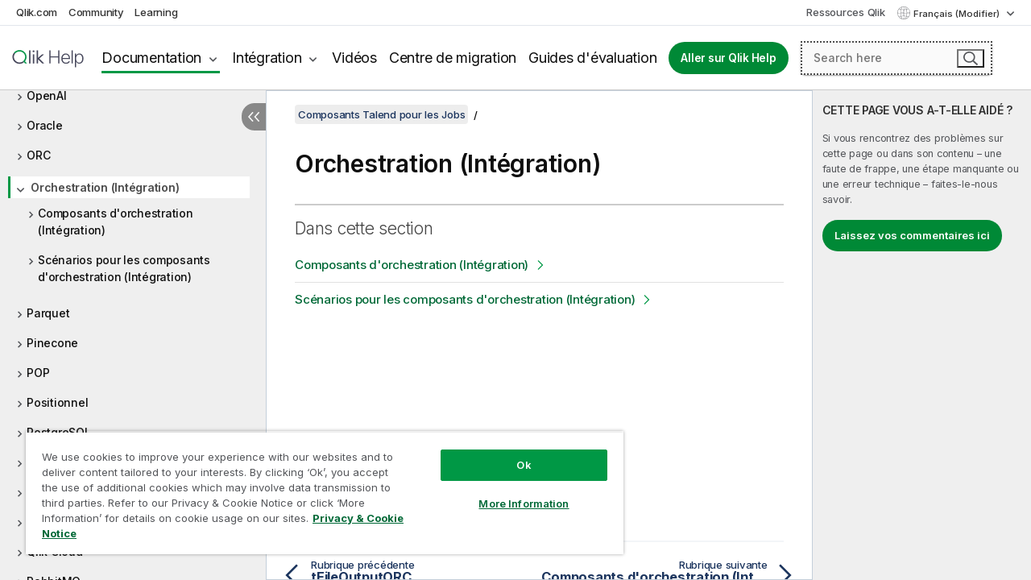

--- FILE ---
content_type: text/html; charset=utf-8
request_url: https://help.qlik.com/talend/fr-FR/components/8.0/orchestration
body_size: 95501
content:

<!DOCTYPE html>
<html lang="fr">
<head data-version="5.8.5.36">
    <meta charset="utf-8" />
    <meta name="viewport" content="width=device-width, initial-scale=1.0" />
                <meta name="DC.Type" content="concept" />
                <meta name="DC.Title" content="Orchestration (Int&#xE9;gration)" />
                <meta name="DC.Coverage" content="Composants Orchestration (Int&#xE9;gration)" />
                <meta name="prodname" content="Talend MDM Platform" />
                <meta name="prodname" content="Talend Real-Time Big Data Platform" />
                <meta name="prodname" content="Talend Data Services Platform" />
                <meta name="prodname" content="Talend Big Data Platform" />
                <meta name="prodname" content="Talend Data Management Platform" />
                <meta name="prodname" content="Talend ESB" />
                <meta name="prodname" content="Talend Data Integration" />
                <meta name="prodname" content="Talend Big Data" />
                <meta name="prodname" content="Talend Data Fabric" />
                <meta name="version" content="8.0" />
                <meta name="platform" content="Studio Talend" />
                <meta name="pageid" content="orchestration" />
                <meta name="concepts" content="Gouvernance de donn&#xE9;es" />
        <meta name="guide-name" content="Composants Talend pour les Jobs" />
    <meta name="product" content="Talend Components" />
    <meta name="version" content="8.0" />

        <script type="text/javascript" src="https://d2zcxm2u7ahqlt.cloudfront.net/5b4cc16bfe8667990b58e1df434da538/search-clients/db85c396-75a2-11ef-9c3f-0242ac12000b/an.js"></script>
    <script type="text/javascript" src="https://d2zcxm2u7ahqlt.cloudfront.net/5b4cc16bfe8667990b58e1df434da538/search-clients/db85c396-75a2-11ef-9c3f-0242ac12000b/searchbox.js"></script>
    <link rel="stylesheet" href="https://d2zcxm2u7ahqlt.cloudfront.net/5b4cc16bfe8667990b58e1df434da538/search-clients/db85c396-75a2-11ef-9c3f-0242ac12000b/searchbox.css" />


    <link rel="preconnect" href="https://fonts.googleapis.com" />
    <link rel="preconnect" href="https://fonts.gstatic.com" crossorigin="anonymous" />
    <link href="https://fonts.googleapis.com/css2?family=Inter:wght@100;200;300;400;500;600;700;800;900&display=swap" rel="stylesheet" />
    
    
    
		<link rel="canonical" href="https://help.talend.com/talend/fr-FR/components/8.0/orchestration" />
				<link rel="alternate" hreflang="en-us" href="https://help.talend.com/talend/en-US/components/8.0/orchestration" />
				<link rel="alternate" hreflang="ja-jp" href="https://help.talend.com/talend/ja-JP/components/8.0/orchestration" />
		<link rel="alternate" hreflang="x-default" href="https://help.talend.com/talend/en-US/components/8.0/orchestration" />


    <title>Orchestration (Int&#xE9;gration) | Aide Composants Talend pour les Jobs</title>
    
    

    <script type="application/ld+json">
        {
        "@context": "https://schema.org",
        "@type": "BreadcrumbList",
        "itemListElement": [
{
"@type": "ListItem",
"position": 1,
"name": "Composants Talend pour les Jobs",
"item": "https://help.qlik.com/talend/fr-FR/components/8.0"
},
{
"@type": "ListItem",
"position": 2,
"name": "Orchestration (Intégration)"
}
        ]
        }
    </script>


    
        <link rel="shortcut icon" type="image/ico" href="/talend/favicon.png?v=cYBi6b1DQtYtcF7OSPc3EOSLLSqQ-A6E_gjO45eigZw" />
        <link rel="stylesheet" href="/talend/css/styles.min.css?v=5.8.5.36" />
    
    

    
    
    


    

</head>
<body class="talend">


<script>/* <![CDATA[ */var dataLayer = [{'site':'help'}];/* ]]> */</script>
<!-- Google Tag Manager -->
<noscript><iframe src="https://www.googletagmanager.com/ns.html?id=GTM-P7VJSX"
height ="0" width ="0" style ="display:none;visibility:hidden" ></iframe></noscript>
<script>// <![CDATA[
(function(w,d,s,l,i){w[l]=w[l]||[];w[l].push({'gtm.start':
new Date().getTime(),event:'gtm.js'});var f=d.getElementsByTagName(s)[0],
j=d.createElement(s),dl=l!='dataLayer'?'&l='+l:'';j.async=true;j.src=
'//www.googletagmanager.com/gtm.js?id='+i+dl;f.parentNode.insertBefore(j,f);
})(window,document,'script','dataLayer','GTM-P7VJSX');
// ]]></script>
<!-- End Google Tag Manager -->



<input type="hidden" id="basePrefix" value="talend" />
<input type="hidden" id="baseLanguage" value="fr-FR" />
<input type="hidden" id="baseType" value="components" />
<input type="hidden" id="baseVersion" value="8.0" />

    <input type="hidden" id="index" value="3732" />
    <input type="hidden" id="baseUrl" value="/talend/fr-FR/components/8.0" />
    


    <div id="wrap">
        
        
            

<div id="mega">
    

    

    <a href="javascript:skipToMain('main');" class="skip-button">Accéder au contenu principal</a>

    <header>
        <div class="utilities">
            <ul>
                <li><a href="https://www.qlik.com/?ga-link=qlikhelp-gnav-qlikcom">Qlik.com</a></li>
                <li><a href="https://community.qlik.com/?ga-link=qlikhelp-gnav-community">Community</a></li>
                <li><a href="https://learning.qlik.com/?ga-link=qlikhelp-gnav-learning">Learning</a></li>
            </ul>

            <div class="link">
                <a href="/fr-FR/Qlik-Resources.htm">Ressources Qlik</a>
            </div>

            <div class="dropdown language">
	<button  aria-controls="languages-list1" aria-expanded="false" aria-label="Fran&#xE7;ais est actuellement s&#xE9;lectionn&#xE9;. (Menu Langue)">
		Fran&#xE7;ais (Modifier)
	</button>
	<div aria-hidden="true" id="languages-list1">

		<ul aria-label="Menu comprenant 5 &#xE9;l&#xE9;ments.">
				<li><a href="/talend/en-US/components/8.0/orchestration?l=de-DE" lang="de" tabindex="-1" rel="nofollow" aria-label="&#xC9;l&#xE9;ment 1 sur 5. Deutsch">Deutsch</a></li>
				<li><a href="/talend/en-US/components/8.0/orchestration" lang="en" tabindex="-1" rel="nofollow" aria-label="&#xC9;l&#xE9;ment 2 sur 5. English">English</a></li>
				<li><a href="/talend/fr-FR/components/8.0/orchestration" lang="fr" tabindex="-1" rel="nofollow" aria-label="&#xC9;l&#xE9;ment 3 sur 5. Fran&#xE7;ais">Fran&#xE7;ais</a></li>
				<li><a href="/talend/ja-JP/components/8.0/orchestration" lang="ja" tabindex="-1" rel="nofollow" aria-label="&#xC9;l&#xE9;ment 4 sur 5. &#x65E5;&#x672C;&#x8A9E;">&#x65E5;&#x672C;&#x8A9E;</a></li>
				<li><a href="/talend/en-US/components/8.0/orchestration?l=zh-CN" lang="zh" tabindex="-1" rel="nofollow" aria-label="&#xC9;l&#xE9;ment 5 sur 5. &#x4E2D;&#x6587;&#xFF08;&#x4E2D;&#x56FD;&#xFF09;">&#x4E2D;&#x6587;&#xFF08;&#x4E2D;&#x56FD;&#xFF09;</a></li>
		</ul>
	</div>
	<div class="clearfix" aria-hidden="true"></div>
</div>
        </div>

        <div class="navigation">

            <div class="mobile-close-button mobile-menu-close-button">
                <button><span class="visually-hidden">Fermer</span></button>
            </div>
            <nav>

                <div class="logo mobile">
                    <a href="/fr-FR/" class="mega-logo">
                        <img src="/talend/img/logos/Qlik-Help-2024.svg" alt="Page d'accueil de Qlik Talend Help" />
                        <span class=" external"></span>
                    </a>
                </div>

                <ul>
                    <li class="logo">
                        <a href="/fr-FR/" class="mega-logo">
                            <img src="/talend/img/logos/Qlik-Help-2024.svg" alt="Page d'accueil de Qlik Talend Help" />
                            <span class=" external"></span>
                        </a>
                    </li>

                    <li class="pushdown">
                        <a href="javascript:void(0);" class="selected" aria-controls="mega-products-list" aria-expanded="false">Documentation</a>
                        <div class="pushdown-list documentation-list doc-tabs " id="mega-products-list" aria-hidden="true">

                            <div class="doc-category-list">
                                <ul>
                                    <li class="doc-category-link" id="tab1"><a href="javascript:void(0);">Cloud</a></li>
                                    <li class="doc-category-link" id="tab2"><a href="javascript:void(0);">Client-Managed</a></li>
                                    <li class="doc-category-link" id="tab3"><a href="javascript:void(0);">Documentation supplémentaire</a></li>
                                </ul>
                            </div>

                            <a href="javascript:void(0);" class="mobile doc-category-link" id="tab1">Cloud</a>
                            <div role="tabpanel" id="tabs1_tab1_panel" class="tabpanel">
                                <div>
                                    <h2>Qlik Cloud</h2>
                                    <ul class="two">
                                        <li><a href="/fr-FR/cloud-services/">Accueil</a></li>
                                        <li><a href="/fr-FR/cloud-services/Subsystems/Hub/Content/Global_Common/HelpSites/introducing-qlik-cloud.htm">Introduction</a></li>
                                        <li><a href="/fr-FR/cloud-services/csh/client/ChangeLogSaaS">Nouveautés dans Qlik Cloud</a></li>
                                        <li><a href="/fr-FR/cloud-services/Subsystems/Hub/Content/Global_Common/HelpSites/Talend-capabilities.htm">Qu'est-ce que Qlik Talend Cloud ?</a></li>
                                        <li><a href="/fr-FR/cloud-services/Subsystems/Hub/Content/Sense_Hub/Introduction/analyzing-data.htm">Analyses</a></li>
                                        <li><a href="/fr-FR/cloud-services/Subsystems/Hub/Content/Sense_Hub/DataIntegration/Introduction/Data-services.htm">Intégration de données</a></li>
                                        <li><a href="/fr-FR/cloud-services/Subsystems/Hub/Content/Sense_Hub/Introduction/qlik-sense-administration.htm">Administration</a></li>
                                        <li><a href="/fr-FR/cloud-services/Subsystems/Hub/Content/Sense_QlikAutomation/introduction/home-automation.htm">Automatisations</a></li>
                                        <li><a href="https://qlik.dev/" class="see-also-link-external" target="_blank">Développement</a></li>
                                    </ul>
                                </div>
                                <div>
                                    <h2>Autres solutions Cloud</h2>
                                    <ul>
                                        <li><a href="/fr-FR/cloud-services/Content/Sense_Helpsites/Home-talend-cloud.htm">Talend Cloud</a></li>
                                        <li><a href="https://talend.qlik.dev/apis/" class="see-also-link-external" target="_blank">Talend API Portal</a></li>
                                        <li><a href="https://www.stitchdata.com/docs/" class="see-also-link-external" target="_blank">Stitch</a></li>
                                        <li><a href="/fr-FR/upsolver">Upsolver</a></li>
                                    </ul>
                                </div>
                            </div>

                            <a href="javascript:void(0);" class="mobile doc-category-link" id="tab2">Client-Managed</a>
                            <div role="tabpanel" id="tabs1_tab2_panel" class="tabpanel">
                                <div>
                                    <h2>Analyses — Gestion par le client</h2>
                                    <ul class="two">
                                        <!-- client managed analytics -->
                                        <li><a tabindex="-1" href="/fr-FR/sense/Content/Sense_Helpsites/Home.htm">Qlik Sense pour les utilisateurs</a></li>
                                        <li><a tabindex="-1" href="/fr-FR/sense-admin">Qlik Sense pour les administrateurs</a></li>
                                        <li><a tabindex="-1" href="/fr-FR/sense-developer">Qlik Sense pour les développeurs</a></li>
                                        <li><a tabindex="-1" href="/fr-FR/nprinting"><span lang="en">Qlik NPrinting</span></a></li>
                                        <li><a tabindex="-1" href="/fr-FR/connectors"><span lang="en">Connectors</span></a></li>
                                        <li><a tabindex="-1" href="/fr-FR/geoanalytics"><span lang="en">Qlik GeoAnalytics</span></a></li>
                                        <li><a tabindex="-1" href="/fr-FR/alerting"><span lang="en">Qlik Alerting</span></a></li>
                                        <li><a tabindex="-1" href="/fr-FR/qlikview/Content/QV_HelpSites/Home.htm"><span lang="en">QlikView</span> pour les utilisateurs et les administrateurs</a></li>
                                        <li><a tabindex="-1" href="/fr-FR/qlikview-developer"><span lang="en">QlikView</span> pour les développeurs</a></li>
                                        <li><a tabindex="-1" href="/fr-FR/governance-dashboard"><span lang="en">Governance Dashboard</span></a></li>
                                    </ul>
                                </div>
                                <div>
                                    <h2>Intégration de données — Gestion par le client</h2>
                                    <ul class="two">
                                        <!-- client managed data integration -->
                                        <li><a tabindex="-1" href="/fr-FR/replicate"><span lang="en">Qlik Replicate</span></a></li>
                                        <li><a tabindex="-1" href="/fr-FR/compose"><span lang="en">Qlik Compose</span></a></li>
                                        <li><a tabindex="-1" href="/fr-FR/enterprise-manager"><span lang="en">Qlik Enterprise Manager</span></a></li>
                                        <li><a tabindex="-1" href="/fr-FR/gold-client"><span lang="en">Qlik Gold Client</span></a></li>
                                        <li><a tabindex="-1" href="/fr-FR/catalog"><span lang="en">Qlik Catalog</span></a></li>
                                        <li><a tabindex="-1" href="/fr-FR/nodegraph"><span lang="en">NodeGraph (legacy)</span></a></li>
                                        <li><a href="/talend/fr-FR/studio-user-guide/">Studio Talend</a></li>
                                        <li><a href="/talend/fr-FR/esb-developer-guide/">Talend ESB</a></li>
                                        <li><a href="/talend/fr-FR/administration-center-user-guide">Talend Administration Center</a></li>
                                        <li><a href="/talend/fr-FR/talend-data-catalog/">Talend Data Catalog</a></li>
                                        <li><a href="/talend/fr-FR/data-preparation-user-guide/8.0">Talend Data Preparation</a></li>
                                        <li><a href="/talend/fr-FR/data-stewardship-user-guide/8.0">Talend Data Stewardship</a></li>
                                    </ul>
                                </div>
                            </div>

                            <a href="javascript:void(0);" class="mobile doc-category-link" id="tab3">Documentation supplémentaire</a>
                            <div role="tabpanel" id="tabs1_tab3_panel" class="tabpanel">
                                <div>
                                    <h2>Documentation supplémentaire</h2>
                                    <ul>
                                        <li><a href="/fr-FR/archive" class="archive-link">Archives de la documentation Qlik</a></li>
                                        <li><a href="/talend/fr-FR/archive" class="archive-link">Archives de la documentation Talend</a></li>
                                        <li><div class="talend-logo"></div><a href="/talend/fr-FR/">Rechercher de l'aide sur des produits Talend Qlik</a></li>
                                    </ul>
                                </div>
                            </div>
                            <div class="doc-lightbox"></div>
                        </div>

                    </li>

                    <li class="pushdown">
                        <a href="javascript:void(0);" aria-controls="mega-onboarding-list" aria-expanded="false">Intégration</a>

                        <div class="pushdown-list documentation-list doc-tabs " id="mega-onboarding-list" aria-hidden="true">

                            <div class="doc-category-list">
                                <ul>
                                    <li class="doc-category-link" id="tab8"><a href="javascript:void(0);">Prendre en main les analyses</a></li>
                                    <li class="doc-category-link" id="tab9"><a href="javascript:void(0);">Prendre en main de l'Intégration de données</a></li>
                                </ul>
                            </div>

                            <div role="tabpanel" id="tabs1_tab8_panel" class="tabpanel">
                                <div>
                                    <h2>Intégration des utilisateurs Analytics</h2>
                                    <ul class="two">
                                        <li><a tabindex="-1" href="/fr-FR/onboarding">Démarrer avec les analyses dans <span lang="en">Qlik Sense</span></a></li>

                                        <li><a tabindex="-1" href="/fr-FR/onboarding/qlik-cloud-analytics-standard"><span lang="en">Administrer Qlik Cloud Analytics Standard</span></a></li>
                                        <li><a tabindex="-1" href="/fr-FR/onboarding/qlik-cloud-analytics-premium-enterprise"><span lang="en">Administrer Qlik Cloud Analytics Premium et Enterprise</span></a></li>
                                        <li><a tabindex="-1" href="/fr-FR/onboarding/qlik-sense-business-admins">Administrer <span lang="en">Qlik Sense</span> <span lang="en">Business</span></a></li>
                                        <li><a tabindex="-1" href="/fr-FR/onboarding/qlik-sense-enterprise-saas-admins">Administrer l'application SaaS <span lang="en">Qlik Sense</span> <span lang="en">Enterprise</span></a></li>
                                        <li><a tabindex="-1" href="/fr-FR/onboarding/qlik-cloud-government-admins"><span lang="en">Administrer Qlik Cloud Government</span></a></li>

                                        <li><a tabindex="-1" href="/fr-FR/onboarding/qlik-sense-enterprise-windows-admins">Administrer <span lang="en">Qlik Sense</span> <span lang="en">Enterprise</span> sous <span lang="en">Windows</span></a></li>
                                    </ul>
                                </div>
                            </div>
                            <div role="tabpanel" id="tabs1_tab9_panel" class="tabpanel">
                                <div>
                                    <h2>Intégrer les utilisateurs d'intégration de données</h2>
                                    <ul class="">
                                        <li><a tabindex="-1" href="/fr-FR/cloud-services/Subsystems/Hub/Content/Sense_Hub/DataIntegration/Introduction/Getting-started-QTC.htm"><span lang="en">Prendre en main Qlik Talend Data Integration Cloud</span></a></li>
                                        <li><a tabindex="-1" href="/talend/fr-FR/talend-cloud-getting-started/Cloud/about-talend-cloud">Prendre en main Qlik Cloud</a></li>
                                    </ul>
                                </div>
                            </div>                            
                            <div class="doc-lightbox"></div>
                        </div>
                    </li>


                    <li><a href="/fr-FR/videos">Vidéos</a></li>

                    <li><a href="/fr-FR/migration">Centre de migration</a></li>

                    <li class="mega-migration"><a href="/fr-FR/evaluation-guides">Guides d'évaluation</a></li>

                    <li class="hidden-desktop"><a href="/fr-FR/Qlik-Resources.htm">Ressources Qlik</a></li>

                        
                        
                            <li><a class="button goto" href="/fr-FR/">Aller sur Qlik Help</a></li>
                        


                    <li class="dropdown language-mobile">
	<a href="javascript:void(0);" aria-controls="languages-list2" aria-expanded="false" aria-label="Fran&#xE7;ais est actuellement s&#xE9;lectionn&#xE9;. (Menu Langue)">
		Fran&#xE7;ais (Modifier)
	</a>
	<div aria-hidden="true" id="languages-list2">

		<ul aria-label="Menu comprenant 5 &#xE9;l&#xE9;ments.">
				<li><a href="/talend/en-US/components/8.0/orchestration?l=de-DE" lang="de" tabindex="-1" rel="nofollow" aria-label="&#xC9;l&#xE9;ment 1 sur 5. Deutsch">Deutsch</a></li>
				<li><a href="/talend/en-US/components/8.0/orchestration" lang="en" tabindex="-1" rel="nofollow" aria-label="&#xC9;l&#xE9;ment 2 sur 5. English">English</a></li>
				<li><a href="/talend/fr-FR/components/8.0/orchestration" lang="fr" tabindex="-1" rel="nofollow" aria-label="&#xC9;l&#xE9;ment 3 sur 5. Fran&#xE7;ais">Fran&#xE7;ais</a></li>
				<li><a href="/talend/ja-JP/components/8.0/orchestration" lang="ja" tabindex="-1" rel="nofollow" aria-label="&#xC9;l&#xE9;ment 4 sur 5. &#x65E5;&#x672C;&#x8A9E;">&#x65E5;&#x672C;&#x8A9E;</a></li>
				<li><a href="/talend/en-US/components/8.0/orchestration?l=zh-CN" lang="zh" tabindex="-1" rel="nofollow" aria-label="&#xC9;l&#xE9;ment 5 sur 5. &#x4E2D;&#x6587;&#xFF08;&#x4E2D;&#x56FD;&#xFF09;">&#x4E2D;&#x6587;&#xFF08;&#x4E2D;&#x56FD;&#xFF09;</a></li>
		</ul>
	</div>
	<div class="clearfix" aria-hidden="true"></div>
</li>
                </ul>
            </nav>

            <div class="search-container">

                <button>Rechercher</button>
                    <div id="auto" class="su-box">
                        <div ng-controller="SearchautoController">
                            <div bind-html-compile="autocompleteHtml">
                                <span class="su-placeholder" tabindex="0">
    Chargement de la recherche avec SearchUnify<span class="su-dots"></span>
    <span class="su-support-link">
        Si vous avez besoin d'aide avec votre produit, contactez le Support Qlik.<br/>
        <a href="https://customerportal.qlik.com/knowledge" target="_blank">Qlik Customer Portal</a>
    </span>
</span>
                            </div>
                        </div>
                    </div>
            </div>



            <button class="mobile-menu-button">Menu</button>
        </div>


    </header>

    <div class="search-box mobile">
        <div class="search-cancel">
            <button><span class="visually-hidden">Fermer</span></button>
        </div>
            <span class="su-placeholder" tabindex="0">
    Chargement de la recherche avec SearchUnify<span class="su-dots"></span>
    <span class="su-support-link">
        Si vous avez besoin d'aide avec votre produit, contactez le Support Qlik.<br/>
        <a href="https://customerportal.qlik.com/knowledge" target="_blank">Qlik Customer Portal</a>
    </span>
</span>
    </div>
    

</div>



        <div class="main ">
                

            <div class="container content">
                <div class="navigation-pane col-3">
                    <button class="hide-toc" aria-label="Masquer la table des mati&#xE8;res" data-text-hide="Masquer la table des matières" data-text-show="Afficher la table des matières"></button>
                    
                    
        <aside class="navigation">
            <div class="tree-header">
                <div class="header-items">
                    <div class="content-button open">
                        <button class="button" aria-label="Afficher la table des matières"></button>
                    </div>
                    <div class="content-button close">
                        <button class="button" aria-label="Masquer la table des matières"></button>
                    </div>

                        <div class="website-name">
        <h2 id="website-name-header" class="components">
            <a href="/talend/fr-FR/components/8.0/" lang="en">
Composants Talend pour les Jobs            </a>

        </h2>
    </div>


                    <div class="navigation-help" aria-label="La zone de navigation qui suit est une arborescence. La touche de tabulation vous permet de naviguer dans l'arborescence, tandis que les touches fléchées droite et gauche vous permettent d'étendre les branches."><p>Navigation</p></div>

                </div>
            </div>
            <input type="hidden" id="version-name" value="8.0" />

            <div class="show-version">8.0</div>


            <button class="horizontal-nav-close-button">Back</button>
            <nav>
                		<ul role=tree id=tree0 aria-labelledby=website-name-header tabindex=0>
		<li role="treeitem" id="tocitem-1" data-index="1"  aria-labelledby="tocitem-1">
            <a href="/talend/fr-FR/components/8.0/About">&#xC0; propos des composants Talend pour les Jobs</a>
			
        </li>
		<li role="treeitem" id="tocitem-2" data-index="2"  aria-expanded="false" aria-labelledby="tocitem-2">
                <div class="toggle" aria-hidden="true"></div>
            <a href="/talend/fr-FR/components/8.0/access">Access</a>
			
        </li>
		<li role="treeitem" id="tocitem-16" data-index="16"  aria-expanded="false" aria-labelledby="tocitem-16">
                <div class="toggle" aria-hidden="true"></div>
            <a href="/talend/fr-FR/components/8.0/ai">IA</a>
			
        </li>
		<li role="treeitem" id="tocitem-34" data-index="34"  aria-expanded="false" aria-labelledby="tocitem-34">
                <div class="toggle" aria-hidden="true"></div>
            <a href="/talend/fr-FR/components/8.0/amazon-aurora">Amazon Aurora</a>
			
        </li>
		<li role="treeitem" id="tocitem-68" data-index="68"  aria-expanded="false" aria-labelledby="tocitem-68">
                <div class="toggle" aria-hidden="true"></div>
            <a href="/talend/fr-FR/components/8.0/amazon-documentdb">Amazon DocumentDB</a>
			
        </li>
		<li role="treeitem" id="tocitem-74" data-index="74"  aria-expanded="false" aria-labelledby="tocitem-74">
                <div class="toggle" aria-hidden="true"></div>
            <a href="/talend/fr-FR/components/8.0/amazon-dynamodb">Amazon DynamoDB</a>
			
        </li>
		<li role="treeitem" id="tocitem-97" data-index="97"  aria-expanded="false" aria-labelledby="tocitem-97">
                <div class="toggle" aria-hidden="true"></div>
            <a href="/talend/fr-FR/components/8.0/amazon-emr">Amazon EMR</a>
			
        </li>
		<li role="treeitem" id="tocitem-117" data-index="117"  aria-expanded="false" aria-labelledby="tocitem-117">
                <div class="toggle" aria-hidden="true"></div>
            <a href="/talend/fr-FR/components/8.0/amazon-emr-distribution">Distribution Amazon EMR</a>
			
        </li>
		<li role="treeitem" id="tocitem-135" data-index="135"  aria-expanded="false" aria-labelledby="tocitem-135">
                <div class="toggle" aria-hidden="true"></div>
            <a href="/talend/fr-FR/components/8.0/amazon-mysql">Amazon MySQL</a>
			
        </li>
		<li role="treeitem" id="tocitem-156" data-index="156"  aria-expanded="false" aria-labelledby="tocitem-156">
                <div class="toggle" aria-hidden="true"></div>
            <a href="/talend/fr-FR/components/8.0/amazon-oracle">Amazon Oracle</a>
			
        </li>
		<li role="treeitem" id="tocitem-177" data-index="177"  aria-expanded="false" aria-labelledby="tocitem-177">
                <div class="toggle" aria-hidden="true"></div>
            <a href="/talend/fr-FR/components/8.0/amazon-redshift">Amazon Redshift</a>
			
        </li>
		<li role="treeitem" id="tocitem-236" data-index="236"  aria-expanded="false" aria-labelledby="tocitem-236">
                <div class="toggle" aria-hidden="true"></div>
            <a href="/talend/fr-FR/components/8.0/amazon-s3">Amazon S3</a>
			
        </li>
		<li role="treeitem" id="tocitem-297" data-index="297"  aria-expanded="false" aria-labelledby="tocitem-297">
                <div class="toggle" aria-hidden="true"></div>
            <a href="/talend/fr-FR/components/8.0/amazon-sqs">Amazon SQS</a>
			
        </li>
		<li role="treeitem" id="tocitem-333" data-index="333"  aria-expanded="false" aria-labelledby="tocitem-333">
                <div class="toggle" aria-hidden="true"></div>
            <a href="/talend/fr-FR/components/8.0/apache-log">Log Apache</a>
			
        </li>
		<li role="treeitem" id="tocitem-339" data-index="339"  aria-expanded="false" aria-labelledby="tocitem-339">
                <div class="toggle" aria-hidden="true"></div>
            <a href="/talend/fr-FR/components/8.0/archive-unarchive">Composants pour archiver/d&#xE9;sarchiver</a>
			
        </li>
		<li role="treeitem" id="tocitem-347" data-index="347"  aria-expanded="false" aria-labelledby="tocitem-347">
                <div class="toggle" aria-hidden="true"></div>
            <a href="/talend/fr-FR/components/8.0/arff">ARFF</a>
			
        </li>
		<li role="treeitem" id="tocitem-356" data-index="356"  aria-expanded="false" aria-labelledby="tocitem-356">
                <div class="toggle" aria-hidden="true"></div>
            <a href="/talend/fr-FR/components/8.0/as400">AS400</a>
			
        </li>
		<li role="treeitem" id="tocitem-373" data-index="373"  aria-expanded="false" aria-labelledby="tocitem-373">
                <div class="toggle" aria-hidden="true"></div>
            <a href="/talend/fr-FR/components/8.0/avro">Avro</a>
			
        </li>
		<li role="treeitem" id="tocitem-382" data-index="382"  aria-expanded="false" aria-labelledby="tocitem-382">
                <div class="toggle" aria-hidden="true"></div>
            <a href="/talend/fr-FR/components/8.0/azure-data-lake-storage-gen2">Azure Data Lake Storage Gen2</a>
			
        </li>
		<li role="treeitem" id="tocitem-417" data-index="417"  aria-expanded="false" aria-labelledby="tocitem-417">
                <div class="toggle" aria-hidden="true"></div>
            <a href="/talend/fr-FR/components/8.0/azure-storage-blob">Azure Storage Blob</a>
			
        </li>
		<li role="treeitem" id="tocitem-454" data-index="454"  aria-expanded="false" aria-labelledby="tocitem-454">
                <div class="toggle" aria-hidden="true"></div>
            <a href="/talend/fr-FR/components/8.0/azure-storage-queue">Azure Storage Queue</a>
			
        </li>
		<li role="treeitem" id="tocitem-466" data-index="466"  aria-expanded="false" aria-labelledby="tocitem-466">
                <div class="toggle" aria-hidden="true"></div>
            <a href="/talend/fr-FR/components/8.0/azure-storage-table">Azure Storage Table</a>
			
        </li>
		<li role="treeitem" id="tocitem-480" data-index="480"  aria-expanded="false" aria-labelledby="tocitem-480">
                <div class="toggle" aria-hidden="true"></div>
            <a href="/talend/fr-FR/components/8.0/azure-synapse-analytics">Azure Synapse Analytics</a>
			
        </li>
		<li role="treeitem" id="tocitem-492" data-index="492"  aria-expanded="false" aria-labelledby="tocitem-492">
                <div class="toggle" aria-hidden="true"></div>
            <a href="/talend/fr-FR/components/8.0/bonita">Bonita</a>
			
        </li>
		<li role="treeitem" id="tocitem-507" data-index="507"  aria-expanded="false" aria-labelledby="tocitem-507">
                <div class="toggle" aria-hidden="true"></div>
            <a href="/talend/fr-FR/components/8.0/box">Box</a>
			
        </li>
		<li role="treeitem" id="tocitem-528" data-index="528"  aria-expanded="false" aria-labelledby="tocitem-528">
                <div class="toggle" aria-hidden="true"></div>
            <a href="/talend/fr-FR/components/8.0/buffer">Buffer</a>
			
        </li>
		<li role="treeitem" id="tocitem-538" data-index="538"  aria-expanded="false" aria-labelledby="tocitem-538">
                <div class="toggle" aria-hidden="true"></div>
            <a href="/talend/fr-FR/components/8.0/business-rules">R&#xE8;gles m&#xE9;tier</a>
			
        </li>
		<li role="treeitem" id="tocitem-566" data-index="566"  aria-expanded="false" aria-labelledby="tocitem-566">
                <div class="toggle" aria-hidden="true"></div>
            <a href="/talend/fr-FR/components/8.0/cassandra">Cassandra</a>
			
        </li>
		<li role="treeitem" id="tocitem-598" data-index="598"  aria-expanded="false" aria-labelledby="tocitem-598">
                <div class="toggle" aria-hidden="true"></div>
            <a href="/talend/fr-FR/components/8.0/change-data-capture">Change Data Capture</a>
			
        </li>
		<li role="treeitem" id="tocitem-638" data-index="638"  aria-expanded="false" aria-labelledby="tocitem-638">
                <div class="toggle" aria-hidden="true"></div>
            <a href="/talend/fr-FR/components/8.0/chart">Diagramme</a>
			
        </li>
		<li role="treeitem" id="tocitem-659" data-index="659"  aria-expanded="false" aria-labelledby="tocitem-659">
                <div class="toggle" aria-hidden="true"></div>
            <a href="/talend/fr-FR/components/8.0/claude-ai">Claude AI</a>
			
        </li>
		<li role="treeitem" id="tocitem-664" data-index="664"  aria-expanded="false" aria-labelledby="tocitem-664">
                <div class="toggle" aria-hidden="true"></div>
            <a href="/talend/fr-FR/components/8.0/cloud">Cloud</a>
			
        </li>
		<li role="treeitem" id="tocitem-668" data-index="668"  aria-expanded="false" aria-labelledby="tocitem-668">
                <div class="toggle" aria-hidden="true"></div>
            <a href="/talend/fr-FR/components/8.0/combinedsql">CombinedSQL</a>
			
        </li>
		<li role="treeitem" id="tocitem-687" data-index="687"  aria-expanded="false" aria-labelledby="tocitem-687">
                <div class="toggle" aria-hidden="true"></div>
            <a href="/talend/fr-FR/components/8.0/context">Contexte</a>
			
        </li>
		<li role="treeitem" id="tocitem-697" data-index="697"  aria-expanded="false" aria-labelledby="tocitem-697">
                <div class="toggle" aria-hidden="true"></div>
            <a href="/talend/fr-FR/components/8.0/cosmosdb">CosmosDB</a>
			
        </li>
		<li role="treeitem" id="tocitem-711" data-index="711"  aria-expanded="false" aria-labelledby="tocitem-711">
                <div class="toggle" aria-hidden="true"></div>
            <a href="/talend/fr-FR/components/8.0/couchbase">Couchbase</a>
			
        </li>
		<li role="treeitem" id="tocitem-724" data-index="724"  aria-expanded="false" aria-labelledby="tocitem-724">
                <div class="toggle" aria-hidden="true"></div>
            <a href="/talend/fr-FR/components/8.0/cyberark">CyberArk</a>
			
        </li>
		<li role="treeitem" id="tocitem-733" data-index="733"  aria-expanded="false" aria-labelledby="tocitem-733">
                <div class="toggle" aria-hidden="true"></div>
            <a href="/talend/fr-FR/components/8.0/data-mapping">Mapping de donn&#xE9;es</a>
			
        </li>
		<li role="treeitem" id="tocitem-811" data-index="811"  aria-expanded="false" aria-labelledby="tocitem-811">
                <div class="toggle" aria-hidden="true"></div>
            <a href="/talend/fr-FR/components/8.0/data-preparation">Data Preparation</a>
			
        </li>
		<li role="treeitem" id="tocitem-868" data-index="868"  aria-expanded="false" aria-labelledby="tocitem-868">
                <div class="toggle" aria-hidden="true"></div>
            <a href="/talend/fr-FR/components/8.0/data-quality-components-container">Composants de qualit&#xE9; de donn&#xE9;es (Data Quality)</a>
			
        </li>
		<li role="treeitem" id="tocitem-1477" data-index="1477"  aria-expanded="false" aria-labelledby="tocitem-1477">
                <div class="toggle" aria-hidden="true"></div>
            <a href="/talend/fr-FR/components/8.0/data-stewardship">Data Stewardship</a>
			
        </li>
		<li role="treeitem" id="tocitem-1516" data-index="1516"  aria-expanded="false" aria-labelledby="tocitem-1516">
                <div class="toggle" aria-hidden="true"></div>
            <a href="/talend/fr-FR/components/8.0/database-utility">Utilitaire de base de donn&#xE9;es</a>
			
        </li>
		<li role="treeitem" id="tocitem-1522" data-index="1522"  aria-expanded="false" aria-labelledby="tocitem-1522">
                <div class="toggle" aria-hidden="true"></div>
            <a href="/talend/fr-FR/components/8.0/databricks">Databricks</a>
			
        </li>
		<li role="treeitem" id="tocitem-1549" data-index="1549"  aria-expanded="false" aria-labelledby="tocitem-1549">
                <div class="toggle" aria-hidden="true"></div>
            <a href="/talend/fr-FR/components/8.0/db-generic">Base de donn&#xE9;es g&#xE9;n&#xE9;rique</a>
			
        </li>
		<li role="treeitem" id="tocitem-1573" data-index="1573"  aria-expanded="false" aria-labelledby="tocitem-1573">
                <div class="toggle" aria-hidden="true"></div>
            <a href="/talend/fr-FR/components/8.0/db2">DB2</a>
			
        </li>
		<li role="treeitem" id="tocitem-1584" data-index="1584"  aria-expanded="false" aria-labelledby="tocitem-1584">
                <div class="toggle" aria-hidden="true"></div>
            <a href="/talend/fr-FR/components/8.0/dbfs">DBFS</a>
			
        </li>
		<li role="treeitem" id="tocitem-1589" data-index="1589"  aria-expanded="false" aria-labelledby="tocitem-1589">
                <div class="toggle" aria-hidden="true"></div>
            <a href="/talend/fr-FR/components/8.0/defining-context-groups">D&#xE9;finir des groupes de contextes</a>
			
        </li>
		<li role="treeitem" id="tocitem-1600" data-index="1600"  aria-expanded="false" aria-labelledby="tocitem-1600">
                <div class="toggle" aria-hidden="true"></div>
            <a href="/talend/fr-FR/components/8.0/delimited">D&#xE9;limit&#xE9;</a>
			
        </li>
		<li role="treeitem" id="tocitem-1639" data-index="1639"  aria-expanded="false" aria-labelledby="tocitem-1639">
                <div class="toggle" aria-hidden="true"></div>
            <a href="/talend/fr-FR/components/8.0/delta-lake">Delta Lake</a>
			
        </li>
		<li role="treeitem" id="tocitem-1658" data-index="1658"  aria-expanded="false" aria-labelledby="tocitem-1658">
                <div class="toggle" aria-hidden="true"></div>
            <a href="/talend/fr-FR/components/8.0/dotnet">DotNET</a>
			
        </li>
		<li role="treeitem" id="tocitem-1674" data-index="1674"  aria-expanded="false" aria-labelledby="tocitem-1674">
                <div class="toggle" aria-hidden="true"></div>
            <a href="/talend/fr-FR/components/8.0/dropbox">Dropbox</a>
			
        </li>
		<li role="treeitem" id="tocitem-1692" data-index="1692"  aria-expanded="false" aria-labelledby="tocitem-1692">
                <div class="toggle" aria-hidden="true"></div>
            <a href="/talend/fr-FR/components/8.0/dynamic-schema">Sch&#xE9;ma dynamique</a>
			
        </li>
		<li role="treeitem" id="tocitem-1709" data-index="1709"  aria-expanded="false" aria-labelledby="tocitem-1709">
                <div class="toggle" aria-hidden="true"></div>
            <a href="/talend/fr-FR/components/8.0/elasticsearch">ElasticSearch</a>
			
        </li>
		<li role="treeitem" id="tocitem-1719" data-index="1719"  aria-expanded="false" aria-labelledby="tocitem-1719">
                <div class="toggle" aria-hidden="true"></div>
            <a href="/talend/fr-FR/components/8.0/elt-greenplum">ELT Greenplum</a>
			
        </li>
		<li role="treeitem" id="tocitem-1753" data-index="1753"  aria-expanded="false" aria-labelledby="tocitem-1753">
                <div class="toggle" aria-hidden="true"></div>
            <a href="/talend/fr-FR/components/8.0/elt-hive">ELT Hive</a>
			
        </li>
		<li role="treeitem" id="tocitem-1784" data-index="1784"  aria-expanded="false" aria-labelledby="tocitem-1784">
                <div class="toggle" aria-hidden="true"></div>
            <a href="/talend/fr-FR/components/8.0/elt-jdbc">ELT JDBC</a>
			
        </li>
		<li role="treeitem" id="tocitem-1820" data-index="1820"  aria-expanded="false" aria-labelledby="tocitem-1820">
                <div class="toggle" aria-hidden="true"></div>
            <a href="/talend/fr-FR/components/8.0/elt-mssql">ELT MSSql</a>
			
        </li>
		<li role="treeitem" id="tocitem-1854" data-index="1854"  aria-expanded="false" aria-labelledby="tocitem-1854">
                <div class="toggle" aria-hidden="true"></div>
            <a href="/talend/fr-FR/components/8.0/elt-mysql">ELT MySQL</a>
			
        </li>
		<li role="treeitem" id="tocitem-1888" data-index="1888"  aria-expanded="false" aria-labelledby="tocitem-1888">
                <div class="toggle" aria-hidden="true"></div>
            <a href="/talend/fr-FR/components/8.0/elt-netezza">ELT Netezza</a>
			
        </li>
		<li role="treeitem" id="tocitem-1922" data-index="1922"  aria-expanded="false" aria-labelledby="tocitem-1922">
                <div class="toggle" aria-hidden="true"></div>
            <a href="/talend/fr-FR/components/8.0/elt-oracle">ELT Oracle</a>
			
        </li>
		<li role="treeitem" id="tocitem-1964" data-index="1964"  aria-expanded="false" aria-labelledby="tocitem-1964">
                <div class="toggle" aria-hidden="true"></div>
            <a href="/talend/fr-FR/components/8.0/elt-postgresql">ELT PostgreSQL</a>
			
        </li>
		<li role="treeitem" id="tocitem-1998" data-index="1998"  aria-expanded="false" aria-labelledby="tocitem-1998">
                <div class="toggle" aria-hidden="true"></div>
            <a href="/talend/fr-FR/components/8.0/elt-sybase">ELT Sybase</a>
			
        </li>
		<li role="treeitem" id="tocitem-2024" data-index="2024"  aria-expanded="false" aria-labelledby="tocitem-2024">
                <div class="toggle" aria-hidden="true"></div>
            <a href="/talend/fr-FR/components/8.0/elt-teradata">ELT Teradata</a>
			
        </li>
		<li role="treeitem" id="tocitem-2059" data-index="2059"  aria-expanded="false" aria-labelledby="tocitem-2059">
                <div class="toggle" aria-hidden="true"></div>
            <a href="/talend/fr-FR/components/8.0/elt-vertica">ELT Vertica</a>
			
        </li>
		<li role="treeitem" id="tocitem-2093" data-index="2093"  aria-expanded="false" aria-labelledby="tocitem-2093">
                <div class="toggle" aria-hidden="true"></div>
            <a href="/talend/fr-FR/components/8.0/embeddings-management-systems">Syst&#xE8;mes de gestion des int&#xE9;grations (Embeddings)</a>
			
        </li>
		<li role="treeitem" id="tocitem-2096" data-index="2096"  aria-expanded="false" aria-labelledby="tocitem-2096">
                <div class="toggle" aria-hidden="true"></div>
            <a href="/talend/fr-FR/components/8.0/esb-rest">ESB REST</a>
			
        </li>
		<li role="treeitem" id="tocitem-2168" data-index="2168"  aria-expanded="false" aria-labelledby="tocitem-2168">
                <div class="toggle" aria-hidden="true"></div>
            <a href="/talend/fr-FR/components/8.0/esb-soap">ESB SOAP</a>
			
        </li>
		<li role="treeitem" id="tocitem-2197" data-index="2197"  aria-expanded="false" aria-labelledby="tocitem-2197">
                <div class="toggle" aria-hidden="true"></div>
            <a href="/talend/fr-FR/components/8.0/exasol">Exasol</a>
			
        </li>
		<li role="treeitem" id="tocitem-2216" data-index="2216"  aria-expanded="false" aria-labelledby="tocitem-2216">
                <div class="toggle" aria-hidden="true"></div>
            <a href="/talend/fr-FR/components/8.0/excel">Excel</a>
			
        </li>
		<li role="treeitem" id="tocitem-2232" data-index="2232"  aria-expanded="false" aria-labelledby="tocitem-2232">
                <div class="toggle" aria-hidden="true"></div>
            <a href="/talend/fr-FR/components/8.0/file">Fichier (Int&#xE9;gration)</a>
			
        </li>
		<li role="treeitem" id="tocitem-2235" data-index="2235"  aria-expanded="false" aria-labelledby="tocitem-2235">
                <div class="toggle" aria-hidden="true"></div>
            <a href="/talend/fr-FR/components/8.0/firebird">Firebird</a>
			
        </li>
		<li role="treeitem" id="tocitem-2244" data-index="2244"  aria-expanded="false" aria-labelledby="tocitem-2244">
                <div class="toggle" aria-hidden="true"></div>
            <a href="/talend/fr-FR/components/8.0/ftp">FTP</a>
			
        </li>
		<li role="treeitem" id="tocitem-2276" data-index="2276"  aria-expanded="false" aria-labelledby="tocitem-2276">
                <div class="toggle" aria-hidden="true"></div>
            <a href="/talend/fr-FR/components/8.0/fullrow">FullRow</a>
			
        </li>
		<li role="treeitem" id="tocitem-2286" data-index="2286"  aria-expanded="false" aria-labelledby="tocitem-2286">
                <div class="toggle" aria-hidden="true"></div>
            <a href="/talend/fr-FR/components/8.0/global-variable">Variable globale</a>
			
        </li>
		<li role="treeitem" id="tocitem-2294" data-index="2294"  aria-expanded="false" aria-labelledby="tocitem-2294">
                <div class="toggle" aria-hidden="true"></div>
            <a href="/talend/fr-FR/components/8.0/google-analytics">Google Analytics</a>
			
        </li>
		<li role="treeitem" id="tocitem-2298" data-index="2298"  aria-expanded="false" aria-labelledby="tocitem-2298">
                <div class="toggle" aria-hidden="true"></div>
            <a href="/talend/fr-FR/components/8.0/google-bigquery">Google BigQuery</a>
			
        </li>
		<li role="treeitem" id="tocitem-2328" data-index="2328"  aria-expanded="false" aria-labelledby="tocitem-2328">
                <div class="toggle" aria-hidden="true"></div>
            <a href="/talend/fr-FR/components/8.0/google-bigtable">Google Bigtable</a>
			
        </li>
		<li role="treeitem" id="tocitem-2334" data-index="2334"  aria-expanded="false" aria-labelledby="tocitem-2334">
                <div class="toggle" aria-hidden="true"></div>
            <a href="/talend/fr-FR/components/8.0/google-cloud-sql-components-container">Google Cloud SQL</a>
			
        </li>
		<li role="treeitem" id="tocitem-2349" data-index="2349"  aria-expanded="false" aria-labelledby="tocitem-2349">
                <div class="toggle" aria-hidden="true"></div>
            <a href="/talend/fr-FR/components/8.0/google-dataproc">Google Dataproc</a>
			
        </li>
		<li role="treeitem" id="tocitem-2352" data-index="2352"  aria-expanded="false" aria-labelledby="tocitem-2352">
                <div class="toggle" aria-hidden="true"></div>
            <a href="/talend/fr-FR/components/8.0/google-drive">Google Drive</a>
			
        </li>
		<li role="treeitem" id="tocitem-2375" data-index="2375"  aria-expanded="false" aria-labelledby="tocitem-2375">
                <div class="toggle" aria-hidden="true"></div>
            <a href="/talend/fr-FR/components/8.0/google-pubsub">Google PubSub</a>
			
        </li>
		<li role="treeitem" id="tocitem-2380" data-index="2380"  aria-expanded="false" aria-labelledby="tocitem-2380">
                <div class="toggle" aria-hidden="true"></div>
            <a href="/talend/fr-FR/components/8.0/gpg">GPG</a>
			
        </li>
		<li role="treeitem" id="tocitem-2397" data-index="2397"  aria-expanded="false" aria-labelledby="tocitem-2397">
                <div class="toggle" aria-hidden="true"></div>
            <a href="/talend/fr-FR/components/8.0/greenplum">Greenplum</a>
			
        </li>
		<li role="treeitem" id="tocitem-2410" data-index="2410"  aria-expanded="false" aria-labelledby="tocitem-2410">
                <div class="toggle" aria-hidden="true"></div>
            <a href="/talend/fr-FR/components/8.0/groovy">Groovy</a>
			
        </li>
		<li role="treeitem" id="tocitem-2419" data-index="2419"  aria-expanded="false" aria-labelledby="tocitem-2419">
                <div class="toggle" aria-hidden="true"></div>
            <a href="/talend/fr-FR/components/8.0/gs">GS</a>
			
        </li>
		<li role="treeitem" id="tocitem-2448" data-index="2448"  aria-expanded="false" aria-labelledby="tocitem-2448">
                <div class="toggle" aria-hidden="true"></div>
            <a href="/talend/fr-FR/components/8.0/hbase">HBase</a>
			
        </li>
		<li role="treeitem" id="tocitem-2477" data-index="2477"  aria-expanded="false" aria-labelledby="tocitem-2477">
                <div class="toggle" aria-hidden="true"></div>
            <a href="/talend/fr-FR/components/8.0/hcatalog">HCatalog</a>
			
        </li>
		<li role="treeitem" id="tocitem-2492" data-index="2492"  aria-expanded="false" aria-labelledby="tocitem-2492">
                <div class="toggle" aria-hidden="true"></div>
            <a href="/talend/fr-FR/components/8.0/hdfs">HDFS</a>
			
        </li>
		<li role="treeitem" id="tocitem-2536" data-index="2536"  aria-expanded="false" aria-labelledby="tocitem-2536">
                <div class="toggle" aria-hidden="true"></div>
            <a href="/talend/fr-FR/components/8.0/hive">Hive</a>
			
        </li>
		<li role="treeitem" id="tocitem-2570" data-index="2570"  aria-expanded="false" aria-labelledby="tocitem-2570">
                <div class="toggle" aria-hidden="true"></div>
            <a href="/talend/fr-FR/components/8.0/hsqldb">HSQLDB</a>
			
        </li>
		<li role="treeitem" id="tocitem-2575" data-index="2575"  aria-expanded="false" aria-labelledby="tocitem-2575">
                <div class="toggle" aria-hidden="true"></div>
            <a href="/talend/fr-FR/components/8.0/http">HTTP</a>
			
        </li>
		<li role="treeitem" id="tocitem-2601" data-index="2601"  aria-expanded="false" aria-labelledby="tocitem-2601">
                <div class="toggle" aria-hidden="true"></div>
            <a href="/talend/fr-FR/components/8.0/iceberg">Iceberg</a>
			
        </li>
		<li role="treeitem" id="tocitem-2634" data-index="2634"  aria-expanded="false" aria-labelledby="tocitem-2634">
                <div class="toggle" aria-hidden="true"></div>
            <a href="/talend/fr-FR/components/8.0/impala">Impala</a>
			
        </li>
		<li role="treeitem" id="tocitem-2643" data-index="2643"  aria-expanded="false" aria-labelledby="tocitem-2643">
                <div class="toggle" aria-hidden="true"></div>
            <a href="/talend/fr-FR/components/8.0/informix">Informix</a>
			
        </li>
		<li role="treeitem" id="tocitem-2656" data-index="2656"  aria-expanded="false" aria-labelledby="tocitem-2656">
                <div class="toggle" aria-hidden="true"></div>
            <a href="/talend/fr-FR/components/8.0/ingres">Ingres</a>
			
        </li>
		<li role="treeitem" id="tocitem-2673" data-index="2673"  aria-expanded="false" aria-labelledby="tocitem-2673">
                <div class="toggle" aria-hidden="true"></div>
            <a href="/talend/fr-FR/components/8.0/internet">Internet (Int&#xE9;gration)</a>
			
        </li>
		<li role="treeitem" id="tocitem-2687" data-index="2687"  aria-expanded="false" aria-labelledby="tocitem-2687">
                <div class="toggle" aria-hidden="true"></div>
            <a href="/talend/fr-FR/components/8.0/jasper">Jasper</a>
			
        </li>
		<li role="treeitem" id="tocitem-2697" data-index="2697"  aria-expanded="false" aria-labelledby="tocitem-2697">
                <div class="toggle" aria-hidden="true"></div>
            <a href="/talend/fr-FR/components/8.0/java-custom-code">Code Java personnalis&#xE9;</a>
			
        </li>
		<li role="treeitem" id="tocitem-2765" data-index="2765"  aria-expanded="false" aria-labelledby="tocitem-2765">
                <div class="toggle" aria-hidden="true"></div>
            <a href="/talend/fr-FR/components/8.0/javadb">JavaDB</a>
			
        </li>
		<li role="treeitem" id="tocitem-2770" data-index="2770"  aria-expanded="false" aria-labelledby="tocitem-2770">
                <div class="toggle" aria-hidden="true"></div>
            <a href="/talend/fr-FR/components/8.0/jboss-esb">JBoss ESB</a>
			
        </li>
		<li role="treeitem" id="tocitem-2774" data-index="2774"  aria-expanded="false" aria-labelledby="tocitem-2774">
                <div class="toggle" aria-hidden="true"></div>
            <a href="/talend/fr-FR/components/8.0/jdbc">JDBC</a>
			
        </li>
		<li role="treeitem" id="tocitem-2797" data-index="2797"  aria-expanded="false" aria-labelledby="tocitem-2797">
                <div class="toggle" aria-hidden="true"></div>
            <a href="/talend/fr-FR/components/8.0/jira">JIRA</a>
			
        </li>
		<li role="treeitem" id="tocitem-2816" data-index="2816"  aria-expanded="false" aria-labelledby="tocitem-2816">
                <div class="toggle" aria-hidden="true"></div>
            <a href="/talend/fr-FR/components/8.0/jms">JMS</a>
			
        </li>
		<li role="treeitem" id="tocitem-2835" data-index="2835"  aria-expanded="false" aria-labelledby="tocitem-2835">
                <div class="toggle" aria-hidden="true"></div>
            <a href="/talend/fr-FR/components/8.0/json">JSON</a>
			
        </li>
		<li role="treeitem" id="tocitem-2864" data-index="2864"  aria-expanded="false" aria-labelledby="tocitem-2864">
                <div class="toggle" aria-hidden="true"></div>
            <a href="/talend/fr-FR/components/8.0/kafka">Kafka</a>
			
        </li>
		<li role="treeitem" id="tocitem-2908" data-index="2908"  aria-expanded="false" aria-labelledby="tocitem-2908">
                <div class="toggle" aria-hidden="true"></div>
            <a href="/talend/fr-FR/components/8.0/kerberos">Kerberos</a>
			
        </li>
		<li role="treeitem" id="tocitem-2911" data-index="2911"  aria-expanded="false" aria-labelledby="tocitem-2911">
                <div class="toggle" aria-hidden="true"></div>
            <a href="/talend/fr-FR/components/8.0/keystore">KeyStore</a>
			
        </li>
		<li role="treeitem" id="tocitem-2919" data-index="2919"  aria-expanded="false" aria-labelledby="tocitem-2919">
                <div class="toggle" aria-hidden="true"></div>
            <a href="/talend/fr-FR/components/8.0/kinesis">Kinesis</a>
			
        </li>
		<li role="treeitem" id="tocitem-2930" data-index="2930"  aria-expanded="false" aria-labelledby="tocitem-2930">
                <div class="toggle" aria-hidden="true"></div>
            <a href="/talend/fr-FR/components/8.0/kudu">Kudu</a>
			
        </li>
		<li role="treeitem" id="tocitem-2945" data-index="2945"  aria-expanded="false" aria-labelledby="tocitem-2945">
                <div class="toggle" aria-hidden="true"></div>
            <a href="/talend/fr-FR/components/8.0/large-language-model">Large Language Model (LLM)</a>
			
        </li>
		<li role="treeitem" id="tocitem-2956" data-index="2956"  aria-expanded="false" aria-labelledby="tocitem-2956">
                <div class="toggle" aria-hidden="true"></div>
            <a href="/talend/fr-FR/components/8.0/ldap">LDAP</a>
			
        </li>
		<li role="treeitem" id="tocitem-2972" data-index="2972"  aria-expanded="false" aria-labelledby="tocitem-2972">
                <div class="toggle" aria-hidden="true"></div>
            <a href="/talend/fr-FR/components/8.0/ldif">LDIF</a>
			
        </li>
		<li role="treeitem" id="tocitem-2983" data-index="2983"  aria-expanded="false" aria-labelledby="tocitem-2983">
                <div class="toggle" aria-hidden="true"></div>
            <a href="/talend/fr-FR/components/8.0/library-import">Import de biblioth&#xE8;que</a>
			
        </li>
		<li role="treeitem" id="tocitem-2997" data-index="2997"  aria-expanded="false" aria-labelledby="tocitem-2997">
                <div class="toggle" aria-hidden="true"></div>
            <a href="/talend/fr-FR/components/8.0/logs-and-errors">Logs et erreurs (Logs and errors) (Int&#xE9;gration)</a>
			
        </li>
		<li role="treeitem" id="tocitem-3033" data-index="3033"  aria-expanded="false" aria-labelledby="tocitem-3033">
                <div class="toggle" aria-hidden="true"></div>
            <a href="/talend/fr-FR/components/8.0/machine-learning">Apprentissage automatique (Machine learning)</a>
			
        </li>
		<li role="treeitem" id="tocitem-3084" data-index="3084"  aria-expanded="false" aria-labelledby="tocitem-3084">
                <div class="toggle" aria-hidden="true"></div>
            <a href="/talend/fr-FR/components/8.0/mail">E-mail</a>
			
        </li>
		<li role="treeitem" id="tocitem-3101" data-index="3101"  aria-expanded="false" aria-labelledby="tocitem-3101">
                <div class="toggle" aria-hidden="true"></div>
            <a href="/talend/fr-FR/components/8.0/maprdb">MapRDB</a>
			
        </li>
		<li role="treeitem" id="tocitem-3122" data-index="3122"  aria-expanded="false" aria-labelledby="tocitem-3122">
                <div class="toggle" aria-hidden="true"></div>
            <a href="/talend/fr-FR/components/8.0/maprstreams">MapRStreams</a>
			
        </li>
		<li role="treeitem" id="tocitem-3134" data-index="3134"  aria-expanded="false" aria-labelledby="tocitem-3134">
                <div class="toggle" aria-hidden="true"></div>
            <a href="/talend/fr-FR/components/8.0/marketo">Marketo</a>
			
        </li>
		<li role="treeitem" id="tocitem-3153" data-index="3153"  aria-expanded="false" aria-labelledby="tocitem-3153">
                <div class="toggle" aria-hidden="true"></div>
            <a href="/talend/fr-FR/components/8.0/marklogic">MarkLogic</a>
			
        </li>
		<li role="treeitem" id="tocitem-3160" data-index="3160"  aria-expanded="false" aria-labelledby="tocitem-3160">
                <div class="toggle" aria-hidden="true"></div>
            <a href="/talend/fr-FR/components/8.0/matching-with-machine-learning">Rapprochement avec apprentissage automatique</a>
			
        </li>
		<li role="treeitem" id="tocitem-3215" data-index="3215"  aria-expanded="false" aria-labelledby="tocitem-3215">
                <div class="toggle" aria-hidden="true"></div>
            <a href="/talend/fr-FR/components/8.0/maxdb">MaxDB</a>
			
        </li>
		<li role="treeitem" id="tocitem-3220" data-index="3220"  aria-expanded="false" aria-labelledby="tocitem-3220">
                <div class="toggle" aria-hidden="true"></div>
            <a href="/talend/fr-FR/components/8.0/microsoft-crm">Microsoft CRM</a>
			
        </li>
		<li role="treeitem" id="tocitem-3237" data-index="3237"  aria-expanded="false" aria-labelledby="tocitem-3237">
                <div class="toggle" aria-hidden="true"></div>
            <a href="/talend/fr-FR/components/8.0/microsoft-mq">Microsoft MQ</a>
			
        </li>
		<li role="treeitem" id="tocitem-3251" data-index="3251"  aria-expanded="false" aria-labelledby="tocitem-3251">
                <div class="toggle" aria-hidden="true"></div>
            <a href="/talend/fr-FR/components/8.0/milvus">Milvus</a>
			
        </li>
		<li role="treeitem" id="tocitem-3258" data-index="3258"  aria-expanded="false" aria-labelledby="tocitem-3258">
                <div class="toggle" aria-hidden="true"></div>
            <a href="/talend/fr-FR/components/8.0/mom">MOM</a>
			
        </li>
		<li role="treeitem" id="tocitem-3283" data-index="3283"  aria-expanded="false" aria-labelledby="tocitem-3283">
                <div class="toggle" aria-hidden="true"></div>
            <a href="/talend/fr-FR/components/8.0/mongodb">MongoDB</a>
			
        </li>
		<li role="treeitem" id="tocitem-3369" data-index="3369"  aria-expanded="false" aria-labelledby="tocitem-3369">
                <div class="toggle" aria-hidden="true"></div>
            <a href="/talend/fr-FR/components/8.0/mqtt">MQTT</a>
			
        </li>
		<li role="treeitem" id="tocitem-3373" data-index="3373"  aria-expanded="false" aria-labelledby="tocitem-3373">
                <div class="toggle" aria-hidden="true"></div>
            <a href="/talend/fr-FR/components/8.0/ms-delimited">MS Delimited</a>
			
        </li>
		<li role="treeitem" id="tocitem-3383" data-index="3383"  aria-expanded="false" aria-labelledby="tocitem-3383">
                <div class="toggle" aria-hidden="true"></div>
            <a href="/talend/fr-FR/components/8.0/ms-positional">MS Positional</a>
			
        </li>
		<li role="treeitem" id="tocitem-3392" data-index="3392"  aria-expanded="false" aria-labelledby="tocitem-3392">
                <div class="toggle" aria-hidden="true"></div>
            <a href="/talend/fr-FR/components/8.0/ms-xml-connectors">Connecteurs MS XML</a>
			
        </li>
		<li role="treeitem" id="tocitem-3408" data-index="3408"  aria-expanded="false" aria-labelledby="tocitem-3408">
                <div class="toggle" aria-hidden="true"></div>
            <a href="/talend/fr-FR/components/8.0/mssql">MSSql</a>
			
        </li>
		<li role="treeitem" id="tocitem-3443" data-index="3443"  aria-expanded="false" aria-labelledby="tocitem-3443">
                <div class="toggle" aria-hidden="true"></div>
            <a href="/talend/fr-FR/components/8.0/mysql">MySQL</a>
			
        </li>
		<li role="treeitem" id="tocitem-3546" data-index="3546"  aria-expanded="false" aria-labelledby="tocitem-3546">
                <div class="toggle" aria-hidden="true"></div>
            <a href="/talend/fr-FR/components/8.0/namedpipe">Tube nomm&#xE9; (NamedPipe)</a>
			
        </li>
		<li role="treeitem" id="tocitem-3558" data-index="3558"  aria-expanded="false" aria-labelledby="tocitem-3558">
                <div class="toggle" aria-hidden="true"></div>
            <a href="/talend/fr-FR/components/8.0/neo4j">Neo4j</a>
			
        </li>
		<li role="treeitem" id="tocitem-3620" data-index="3620"  aria-expanded="false" aria-labelledby="tocitem-3620">
                <div class="toggle" aria-hidden="true"></div>
            <a href="/talend/fr-FR/components/8.0/netezza">Netezza</a>
			
        </li>
		<li role="treeitem" id="tocitem-3631" data-index="3631"  aria-expanded="false" aria-labelledby="tocitem-3631">
                <div class="toggle" aria-hidden="true"></div>
            <a href="/talend/fr-FR/components/8.0/netsuite">Netsuite</a>
			
        </li>
		<li role="treeitem" id="tocitem-3661" data-index="3661"  aria-expanded="false" aria-labelledby="tocitem-3661">
                <div class="toggle" aria-hidden="true"></div>
            <a href="/talend/fr-FR/components/8.0/odata">OData</a>
			
        </li>
		<li role="treeitem" id="tocitem-3668" data-index="3668"  aria-expanded="false" aria-labelledby="tocitem-3668">
                <div class="toggle" aria-hidden="true"></div>
            <a href="/talend/fr-FR/components/8.0/ollama">Ollama</a>
			
        </li>
		<li role="treeitem" id="tocitem-3673" data-index="3673"  aria-expanded="false" aria-labelledby="tocitem-3673">
                <div class="toggle" aria-hidden="true"></div>
            <a href="/talend/fr-FR/components/8.0/openai">OpenAI</a>
			
        </li>
		<li role="treeitem" id="tocitem-3678" data-index="3678"  aria-expanded="false" aria-labelledby="tocitem-3678">
                <div class="toggle" aria-hidden="true"></div>
            <a href="/talend/fr-FR/components/8.0/oracle">Oracle</a>
			
        </li>
		<li role="treeitem" id="tocitem-3728" data-index="3728"  aria-expanded="false" aria-labelledby="tocitem-3728">
                <div class="toggle" aria-hidden="true"></div>
            <a href="/talend/fr-FR/components/8.0/orc">ORC</a>
			
        </li>
		<li role="treeitem" id="tocitem-3732" data-index="3732"  aria-expanded="true" class="active" aria-labelledby="tocitem-3732">
                <div class="toggle" aria-hidden="true"></div>
            <a href="/talend/fr-FR/components/8.0/orchestration">Orchestration (Int&#xE9;gration)</a>
			
		<ul role=group class=cloud aria-labelledby=tocitem-3732>
		<li role="treeitem" id="tocitem-3733" data-index="3733"  aria-expanded="false" aria-labelledby="tocitem-3733">
                <div class="toggle" aria-hidden="true"></div>
            <a href="/talend/fr-FR/components/8.0/orchestration/orchestration-component">Composants d&#x27;orchestration (Int&#xE9;gration)</a>
			
        </li>
		<li role="treeitem" id="tocitem-3763" data-index="3763"  aria-expanded="false" aria-labelledby="tocitem-3763">
                <div class="toggle" aria-hidden="true"></div>
            <a href="/talend/fr-FR/components/8.0/orchestration/orchestration-scenario">Sc&#xE9;narios pour les composants d&#x27;orchestration (Int&#xE9;gration)</a>
			
        </li>
        </ul>        </li>
		<li role="treeitem" id="tocitem-3821" data-index="3821"  aria-expanded="false" aria-labelledby="tocitem-3821">
                <div class="toggle" aria-hidden="true"></div>
            <a href="/talend/fr-FR/components/8.0/parquet">Parquet</a>
			
        </li>
		<li role="treeitem" id="tocitem-3837" data-index="3837"  aria-expanded="false" aria-labelledby="tocitem-3837">
                <div class="toggle" aria-hidden="true"></div>
            <a href="/talend/fr-FR/components/8.0/pinecone">Pinecone</a>
			
        </li>
		<li role="treeitem" id="tocitem-3840" data-index="3840"  aria-expanded="false" aria-labelledby="tocitem-3840">
                <div class="toggle" aria-hidden="true"></div>
            <a href="/talend/fr-FR/components/8.0/pop">POP</a>
			
        </li>
		<li role="treeitem" id="tocitem-3851" data-index="3851"  aria-expanded="false" aria-labelledby="tocitem-3851">
                <div class="toggle" aria-hidden="true"></div>
            <a href="/talend/fr-FR/components/8.0/positional">Positionnel</a>
			
        </li>
		<li role="treeitem" id="tocitem-3873" data-index="3873"  aria-expanded="false" aria-labelledby="tocitem-3873">
                <div class="toggle" aria-hidden="true"></div>
            <a href="/talend/fr-FR/components/8.0/postgresql">PostgreSQL</a>
			
        </li>
		<li role="treeitem" id="tocitem-3896" data-index="3896"  aria-expanded="false" aria-labelledby="tocitem-3896">
                <div class="toggle" aria-hidden="true"></div>
            <a href="/talend/fr-FR/components/8.0/processing">Traitement (Processing) (Int&#xE9;gration)</a>
			
        </li>
		<li role="treeitem" id="tocitem-4125" data-index="4125"  aria-expanded="false" aria-labelledby="tocitem-4125">
                <div class="toggle" aria-hidden="true"></div>
            <a href="/talend/fr-FR/components/8.0/properties">Propri&#xE9;t&#xE9;s</a>
			
        </li>
		<li role="treeitem" id="tocitem-4134" data-index="4134"  aria-expanded="false" aria-labelledby="tocitem-4134">
                <div class="toggle" aria-hidden="true"></div>
            <a href="/talend/fr-FR/components/8.0/proxy">Proxy</a>
			
        </li>
		<li role="treeitem" id="tocitem-4137" data-index="4137"  aria-expanded="false" aria-labelledby="tocitem-4137">
                <div class="toggle" aria-hidden="true"></div>
            <a href="/talend/fr-FR/components/8.0/qlik-cloud">Qlik Cloud</a>
			
        </li>
		<li role="treeitem" id="tocitem-4144" data-index="4144"  aria-expanded="false" aria-labelledby="tocitem-4144">
                <div class="toggle" aria-hidden="true"></div>
            <a href="/talend/fr-FR/components/8.0/rabbitmq">RabbitMQ</a>
			
        </li>
		<li role="treeitem" id="tocitem-4151" data-index="4151"  aria-expanded="false" aria-labelledby="tocitem-4151">
                <div class="toggle" aria-hidden="true"></div>
            <a href="/talend/fr-FR/components/8.0/raw">Vue brute</a>
			
        </li>
		<li role="treeitem" id="tocitem-4155" data-index="4155"  aria-expanded="false" aria-labelledby="tocitem-4155">
                <div class="toggle" aria-hidden="true"></div>
            <a href="/talend/fr-FR/components/8.0/regex">Regex</a>
			
        </li>
		<li role="treeitem" id="tocitem-4167" data-index="4167"  aria-expanded="false" aria-labelledby="tocitem-4167">
                <div class="toggle" aria-hidden="true"></div>
            <a href="/talend/fr-FR/components/8.0/rest">REST</a>
			
        </li>
		<li role="treeitem" id="tocitem-4172" data-index="4172"  aria-expanded="false" aria-labelledby="tocitem-4172">
                <div class="toggle" aria-hidden="true"></div>
            <a href="/talend/fr-FR/components/8.0/route">Route</a>
			
        </li>
		<li role="treeitem" id="tocitem-4195" data-index="4195"  aria-expanded="false" aria-labelledby="tocitem-4195">
                <div class="toggle" aria-hidden="true"></div>
            <a href="/talend/fr-FR/components/8.0/rss">RSS</a>
			
        </li>
		<li role="treeitem" id="tocitem-4215" data-index="4215"  aria-expanded="false" aria-labelledby="tocitem-4215">
                <div class="toggle" aria-hidden="true"></div>
            <a href="/talend/fr-FR/components/8.0/salesforce">Salesforce</a>
			
        </li>
		<li role="treeitem" id="tocitem-4257" data-index="4257"  aria-expanded="false" aria-labelledby="tocitem-4257">
                <div class="toggle" aria-hidden="true"></div>
            <a href="/talend/fr-FR/components/8.0/samba">Samba</a>
			
        </li>
		<li role="treeitem" id="tocitem-4279" data-index="4279"  aria-expanded="false" aria-labelledby="tocitem-4279">
                <div class="toggle" aria-hidden="true"></div>
            <a href="/talend/fr-FR/components/8.0/sap">SAP</a>
			
        </li>
		<li role="treeitem" id="tocitem-4412" data-index="4412"  aria-expanded="false" aria-labelledby="tocitem-4412">
                <div class="toggle" aria-hidden="true"></div>
            <a href="/talend/fr-FR/components/8.0/scd">SCD</a>
			
        </li>
		<li role="treeitem" id="tocitem-4439" data-index="4439"  aria-expanded="false" aria-labelledby="tocitem-4439">
                <div class="toggle" aria-hidden="true"></div>
            <a href="/talend/fr-FR/components/8.0/scdelt">SCDELT</a>
			
        </li>
		<li role="treeitem" id="tocitem-4483" data-index="4483"  aria-expanded="false" aria-labelledby="tocitem-4483">
                <div class="toggle" aria-hidden="true"></div>
            <a href="/talend/fr-FR/components/8.0/scp">SCP</a>
			
        </li>
		<li role="treeitem" id="tocitem-4503" data-index="4503"  aria-expanded="false" aria-labelledby="tocitem-4503">
                <div class="toggle" aria-hidden="true"></div>
            <a href="/talend/fr-FR/components/8.0/servicenow">ServiceNow</a>
			
        </li>
		<li role="treeitem" id="tocitem-4508" data-index="4508"  aria-expanded="false" aria-labelledby="tocitem-4508">
                <div class="toggle" aria-hidden="true"></div>
            <a href="/talend/fr-FR/components/8.0/singlestore">SingleStore</a>
			
        </li>
		<li role="treeitem" id="tocitem-4521" data-index="4521"  aria-expanded="false" aria-labelledby="tocitem-4521">
                <div class="toggle" aria-hidden="true"></div>
            <a href="/talend/fr-FR/components/8.0/snowflake">Snowflake</a>
			
        </li>
		<li role="treeitem" id="tocitem-4580" data-index="4580"  aria-expanded="false" aria-labelledby="tocitem-4580">
                <div class="toggle" aria-hidden="true"></div>
            <a href="/talend/fr-FR/components/8.0/soap">SOAP</a>
			
        </li>
		<li role="treeitem" id="tocitem-4592" data-index="4592"  aria-expanded="false" aria-labelledby="tocitem-4592">
                <div class="toggle" aria-hidden="true"></div>
            <a href="/talend/fr-FR/components/8.0/socket">Socket</a>
			
        </li>
		<li role="treeitem" id="tocitem-4601" data-index="4601"  aria-expanded="false" aria-labelledby="tocitem-4601">
                <div class="toggle" aria-hidden="true"></div>
            <a href="/talend/fr-FR/components/8.0/solr">Solr</a>
			
        </li>
		<li role="treeitem" id="tocitem-4605" data-index="4605"  aria-expanded="false" aria-labelledby="tocitem-4605">
                <div class="toggle" aria-hidden="true"></div>
            <a href="/talend/fr-FR/components/8.0/spark-batch">Spark Batch</a>
			
        </li>
		<li role="treeitem" id="tocitem-4641" data-index="4641"  aria-expanded="false" aria-labelledby="tocitem-4641">
                <div class="toggle" aria-hidden="true"></div>
            <a href="/talend/fr-FR/components/8.0/spark-streaming">Spark Streaming</a>
			
        </li>
		<li role="treeitem" id="tocitem-4673" data-index="4673"  aria-expanded="false" aria-labelledby="tocitem-4673">
                <div class="toggle" aria-hidden="true"></div>
            <a href="/talend/fr-FR/components/8.0/splunk">Splunk</a>
			
        </li>
		<li role="treeitem" id="tocitem-4676" data-index="4676"  aria-expanded="false" aria-labelledby="tocitem-4676">
                <div class="toggle" aria-hidden="true"></div>
            <a href="/talend/fr-FR/components/8.0/sqlite">SQLite</a>
			
        </li>
		<li role="treeitem" id="tocitem-4688" data-index="4688"  aria-expanded="false" aria-labelledby="tocitem-4688">
                <div class="toggle" aria-hidden="true"></div>
            <a href="/talend/fr-FR/components/8.0/sqltemplate">SQLTemplate</a>
			
        </li>
		<li role="treeitem" id="tocitem-4700" data-index="4700"  aria-expanded="false" aria-labelledby="tocitem-4700">
                <div class="toggle" aria-hidden="true"></div>
            <a href="/talend/fr-FR/components/8.0/sqoop">Sqoop</a>
			
        </li>
		<li role="treeitem" id="tocitem-4718" data-index="4718"  aria-expanded="false" aria-labelledby="tocitem-4718">
                <div class="toggle" aria-hidden="true"></div>
            <a href="/talend/fr-FR/components/8.0/svnlog">SVNLog</a>
			
        </li>
		<li role="treeitem" id="tocitem-4724" data-index="4724"  aria-expanded="false" aria-labelledby="tocitem-4724">
                <div class="toggle" aria-hidden="true"></div>
            <a href="/talend/fr-FR/components/8.0/sybase">Sybase</a>
			
        </li>
		<li role="treeitem" id="tocitem-4744" data-index="4744"  aria-expanded="false" aria-labelledby="tocitem-4744">
                <div class="toggle" aria-hidden="true"></div>
            <a href="/talend/fr-FR/components/8.0/system">Syst&#xE8;me</a>
			
        </li>
		<li role="treeitem" id="tocitem-4779" data-index="4779"  aria-expanded="false" aria-labelledby="tocitem-4779">
                <div class="toggle" aria-hidden="true"></div>
            <a href="/talend/fr-FR/components/8.0/tableau">Tableau</a>
			
        </li>
		<li role="treeitem" id="tocitem-4783" data-index="4783"  aria-expanded="false" aria-labelledby="tocitem-4783">
                <div class="toggle" aria-hidden="true"></div>
            <a href="/talend/fr-FR/components/8.0/tachyon">Tachyon</a>
			
        </li>
		<li role="treeitem" id="tocitem-4788" data-index="4788"  aria-expanded="false" aria-labelledby="tocitem-4788">
                <div class="toggle" aria-hidden="true"></div>
            <a href="/talend/fr-FR/components/8.0/taddlocationfromip">tAddLocationFromIP</a>
			
        </li>
		<li role="treeitem" id="tocitem-4796" data-index="4796"  aria-expanded="false" aria-labelledby="tocitem-4796">
                <div class="toggle" aria-hidden="true"></div>
            <a href="/talend/fr-FR/components/8.0/talend-cloud">Talend Cloud</a>
			
        </li>
		<li role="treeitem" id="tocitem-4801" data-index="4801"  aria-expanded="false" aria-labelledby="tocitem-4801">
                <div class="toggle" aria-hidden="true"></div>
            <a href="/talend/fr-FR/components/8.0/tchangefileencoding">tChangeFileEncoding</a>
			
        </li>
		<li role="treeitem" id="tocitem-4807" data-index="4807"  aria-expanded="false" aria-labelledby="tocitem-4807">
                <div class="toggle" aria-hidden="true"></div>
            <a href="/talend/fr-FR/components/8.0/tcreatetemporaryfile">tCreateTemporaryFile</a>
			
        </li>
		<li role="treeitem" id="tocitem-4812" data-index="4812"  aria-expanded="false" aria-labelledby="tocitem-4812">
                <div class="toggle" aria-hidden="true"></div>
            <a href="/talend/fr-FR/components/8.0/technical">Technique</a>
			
        </li>
		<li role="treeitem" id="tocitem-4833" data-index="4833"  aria-expanded="false" aria-labelledby="tocitem-4833">
                <div class="toggle" aria-hidden="true"></div>
            <a href="/talend/fr-FR/components/8.0/teradata">Teradata</a>
			
        </li>
		<li role="treeitem" id="tocitem-4865" data-index="4865"  aria-expanded="false" aria-labelledby="tocitem-4865">
                <div class="toggle" aria-hidden="true"></div>
            <a href="/talend/fr-FR/components/8.0/tfilecompare">tFileCompare</a>
			
        </li>
		<li role="treeitem" id="tocitem-4870" data-index="4870"  aria-expanded="false" aria-labelledby="tocitem-4870">
                <div class="toggle" aria-hidden="true"></div>
            <a href="/talend/fr-FR/components/8.0/tfilecopy">tFileCopy</a>
			
        </li>
		<li role="treeitem" id="tocitem-4875" data-index="4875"  aria-expanded="false" aria-labelledby="tocitem-4875">
                <div class="toggle" aria-hidden="true"></div>
            <a href="/talend/fr-FR/components/8.0/tfiledelete">tFileDelete</a>
			
        </li>
		<li role="treeitem" id="tocitem-4880" data-index="4880"  aria-expanded="false" aria-labelledby="tocitem-4880">
                <div class="toggle" aria-hidden="true"></div>
            <a href="/talend/fr-FR/components/8.0/tfileexist">tFileExist</a>
			
        </li>
		<li role="treeitem" id="tocitem-4885" data-index="4885"  aria-expanded="false" aria-labelledby="tocitem-4885">
                <div class="toggle" aria-hidden="true"></div>
            <a href="/talend/fr-FR/components/8.0/tfilelist">tFileList</a>
			
        </li>
		<li role="treeitem" id="tocitem-4891" data-index="4891"  aria-expanded="false" aria-labelledby="tocitem-4891">
                <div class="toggle" aria-hidden="true"></div>
            <a href="/talend/fr-FR/components/8.0/tfileproperties">tFileProperties</a>
			
        </li>
		<li role="treeitem" id="tocitem-4896" data-index="4896"  aria-expanded="false" aria-labelledby="tocitem-4896">
                <div class="toggle" aria-hidden="true"></div>
            <a href="/talend/fr-FR/components/8.0/tfilerowcount">tFileRowCount</a>
			
        </li>
		<li role="treeitem" id="tocitem-4901" data-index="4901"  aria-expanded="false" aria-labelledby="tocitem-4901">
                <div class="toggle" aria-hidden="true"></div>
            <a href="/talend/fr-FR/components/8.0/tfiletouch">tFileTouch</a>
			
        </li>
		<li role="treeitem" id="tocitem-4904" data-index="4904"  aria-expanded="false" aria-labelledby="tocitem-4904">
                <div class="toggle" aria-hidden="true"></div>
            <a href="/talend/fr-FR/components/8.0/tfixedflowinput">tFixedFlowInput</a>
			
        </li>
		<li role="treeitem" id="tocitem-4910" data-index="4910"  aria-expanded="false" aria-labelledby="tocitem-4910">
                <div class="toggle" aria-hidden="true"></div>
            <a href="/talend/fr-FR/components/8.0/tmap">tMap</a>
			
        </li>
		<li role="treeitem" id="tocitem-4945" data-index="4945"  aria-expanded="false" aria-labelledby="tocitem-4945">
                <div class="toggle" aria-hidden="true"></div>
            <a href="/talend/fr-FR/components/8.0/tmemorizerows">tMemorizeRows</a>
			
        </li>
		<li role="treeitem" id="tocitem-4953" data-index="4953"  aria-expanded="false" aria-labelledby="tocitem-4953">
                <div class="toggle" aria-hidden="true"></div>
            <a href="/talend/fr-FR/components/8.0/tmsgbox">tMsgBox</a>
			
        </li>
		<li role="treeitem" id="tocitem-4958" data-index="4958"  aria-expanded="false" aria-labelledby="tocitem-4958">
                <div class="toggle" aria-hidden="true"></div>
            <a href="/talend/fr-FR/components/8.0/trowgenerator">tRowGenerator</a>
			
        </li>
		<li role="treeitem" id="tocitem-4968" data-index="4968"  aria-expanded="false" aria-labelledby="tocitem-4968">
                <div class="toggle" aria-hidden="true"></div>
            <a href="/talend/fr-FR/components/8.0/tserveralive">tServerAlive</a>
			
        </li>
		<li role="treeitem" id="tocitem-4976" data-index="4976"  aria-expanded="false" aria-labelledby="tocitem-4976">
                <div class="toggle" aria-hidden="true"></div>
            <a href="/talend/fr-FR/components/8.0/tsockettextstreaminput">tSocketTextStreamInput</a>
			
        </li>
		<li role="treeitem" id="tocitem-4979" data-index="4979"  aria-expanded="false" aria-labelledby="tocitem-4979">
                <div class="toggle" aria-hidden="true"></div>
            <a href="/talend/fr-FR/components/8.0/txmlmap">tXMLMap</a>
			
        </li>
		<li role="treeitem" id="tocitem-5000" data-index="5000"  aria-expanded="false" aria-labelledby="tocitem-5000">
                <div class="toggle" aria-hidden="true"></div>
            <a href="/talend/fr-FR/components/8.0/vector">Vector</a>
			
        </li>
		<li role="treeitem" id="tocitem-5007" data-index="5007"  aria-expanded="false" aria-labelledby="tocitem-5007">
                <div class="toggle" aria-hidden="true"></div>
            <a href="/talend/fr-FR/components/8.0/vectorwise">VectorWise</a>
			
        </li>
		<li role="treeitem" id="tocitem-5015" data-index="5015"  aria-expanded="false" aria-labelledby="tocitem-5015">
                <div class="toggle" aria-hidden="true"></div>
            <a href="/talend/fr-FR/components/8.0/vertica">Vertica</a>
			
        </li>
		<li role="treeitem" id="tocitem-5027" data-index="5027"  aria-expanded="false" aria-labelledby="tocitem-5027">
                <div class="toggle" aria-hidden="true"></div>
            <a href="/talend/fr-FR/components/8.0/webservice">Services Web</a>
			
        </li>
		<li role="treeitem" id="tocitem-5044" data-index="5044"  aria-expanded="false" aria-labelledby="tocitem-5044">
                <div class="toggle" aria-hidden="true"></div>
            <a href="/talend/fr-FR/components/8.0/workday">Workday</a>
			
        </li>
		<li role="treeitem" id="tocitem-5059" data-index="5059"  aria-expanded="false" aria-labelledby="tocitem-5059">
                <div class="toggle" aria-hidden="true"></div>
            <a href="/talend/fr-FR/components/8.0/xml">XML</a>
			
        </li>
		<li role="treeitem" id="tocitem-5084" data-index="5084"  aria-expanded="false" aria-labelledby="tocitem-5084">
                <div class="toggle" aria-hidden="true"></div>
            <a href="/talend/fr-FR/components/8.0/xml-connectors">Connecteurs XML</a>
			
        </li>
		<li role="treeitem" id="tocitem-5115" data-index="5115"  aria-expanded="false" aria-labelledby="tocitem-5115">
                <div class="toggle" aria-hidden="true"></div>
            <a href="/talend/fr-FR/components/8.0/xml-validation">Validation XML</a>
			
        </li>
		<li role="treeitem" id="tocitem-5126" data-index="5126"  aria-expanded="false" aria-labelledby="tocitem-5126">
                <div class="toggle" aria-hidden="true"></div>
            <a href="/talend/fr-FR/components/8.0/xmlrpc">XMLRPC</a>
			
        </li>
		<li role="treeitem" id="tocitem-5131" data-index="5131"  aria-expanded="false" aria-labelledby="tocitem-5131">
                <div class="toggle" aria-hidden="true"></div>
            <a href="/talend/fr-FR/components/8.0/zendesk">Zendesk</a>
			
        </li>
        </ul>
            </nav>
        </aside>
                    
                </div>

                    <aside class="page-actions" role="complementary" tabindex="0">
                        <div class="fix-loc qcs" tabindex="-1">
                                <header>Orchestration (Int&#xE9;gration)</header>                                


                            

                                <div class="third-col-section">
                                    <h2>CETTE PAGE VOUS A-T-ELLE AID&#xC9;&#xA0;?</h2>
                                     <p>Si vous rencontrez des problèmes sur cette page ou dans son contenu – une faute de frappe, une étape manquante ou une erreur technique – faites-le-nous savoir.</p>
                                    <p><button class="search-feedback-button button light">Laissez vos commentaires ici</button></p>
                                </div>

                            
                        </div>
                    </aside>
                
                <main class="col-offset-3 col-7" id="main" tabindex="0">



                    <div class="article">
                        
                        
                        

                        	<div class="search-feedback-wrapper" id="feedback-wrapper">
	<div class="search-feedback-box hidden" id="feedback-frame" tabindex="0">
		<div class="box-heading">Laissez vos commentaires ici</div>
		<div class="form">
			
	<div class="qualtrics-box" id="customer-feedback"></div>
	
		<script>window.qualtricsUrl='https://survey.qlik.com/jfe/form/SV_e2SBTABzdJ0lnxQ?Q_CHL=si&amp;Q_CanScreenCapture=1&Q_Language=FR&HelpURL=https://help.qlik.com/talend/fr-FR/components/8.0/orchestration';</script>
	
	

		</div>
		<span><a href="javascript:void(0)" class="search-feedback-close" aria-label="Fermer" role="button"><img alt="Fermer le widget de commentaires" src="/talend/img/nav/close-white.svg" /></a></span>
	</div>
	</div>
	

    <div role="navigation" id="breadcrumb" aria-label="Fil d'Ariane" class="breadcrumb">

        <ol>
                <li><a href="/talend/fr-FR/components/8.0" class="version-link">Composants Talend pour les Jobs</a></li>

        </ol>
    </div>

	<div id="topicContent">
		<div>

   <h1 class="title topictitle1" id="ariaid-title1">Orchestration (Intégration)</h1>

   
   
   <div><div class="availability-container"><div class="availability-tag"></div></div><div class="abstract"></div>
</div>

<div class="related-links">
<h3 class="inthissection">Dans cette section</h3><ul class="ullinks"><li class="link ulchildlink"><a href="/talend/fr-FR/components/8.0/orchestration/orchestration-component">Composants d'orchestration (Intégration)</a></li><li class="link ulchildlink"><a href="/talend/fr-FR/components/8.0/orchestration/orchestration-scenario">Scénarios pour les composants d'orchestration (Intégration)</a></li></ul>
</div></div>
        
        
	</div>
<div id="video-box">
	<div class="wrapper">
		<div class="close"></div>
		<div id="ytplayer"></div>
	</div>
</div>


                    </div>
                    <div class="search-extras regular hidden-desktop">
                            <h2 id="customerfeedback">Cette page vous a-t-elle aidé ?</h2>
                            <p>Si vous rencontrez des problèmes sur cette page ou dans son contenu – une faute de frappe, une étape manquante ou une erreur technique – faites-le-nous savoir.</p> 
                            <div class="search-feedback"><a href="#" class="search-feedback-button" onclick="return false;" aria-label="Laissez vos commentaires ici" tabindex="0">Laissez vos commentaires ici</a></div>
                        </div>
                    
	<nav class="next-nav">

		<span class="previous-topic">
			<a href="/talend/fr-FR/components/8.0/orc/tfileoutputorc" aria-label="Rubrique pr&#xE9;c&#xE9;dente : tFileOutputORC">
				<span class="direction-label" aria-hidden="true">Rubrique précédente</span>
				<span class="title-label" aria-hidden="true">tFileOutputORC</span>
			</a>
		</span>

		<span class="next-topic">
			<a href="/talend/fr-FR/components/8.0/orchestration/orchestration-component" aria-label="Rubrique suivante : Composants d&#x27;orchestration (Int&#xE9;gration)">
				<span class="direction-label" aria-hidden="true">Rubrique suivante</span>
				<span class="title-label" aria-hidden="true">Composants d&#x27;orchestration (Int&#xE9;gration)</span>
			</a>
		</span>
	</nav>

                    <div class="row">                        
                        


<a href="javascript:void(0);" id="toptop" aria-label="Go to the top of the page"></a>

<footer class="flare" tabindex="-1">

	<div class="row">
		<div class="footerbox">
			<div class="col-3">
				<h2>Ressources d'aide</h2>
				<ul class="link-list">
						<li>
		<a href="https://www.youtube.com/channel/UCFxZPr8pHfZS0n3jxx74rpA?hl=fr&gl=FR">Vidéos Qlik Help</a>
	</li>

						<li>
		<a href="https://qlik.dev/">Qlik Developer</a>
	</li>

						<li>
		<a href="https://www.qlik.com/fr-fr/services/training">Formation</a>
	</li>

						<li>
		<a href="https://learning.qlik.com">Apprentissage Qlik</a>
	</li>

						<li>
		<a href="https://customerportal.qlik.com/">Qlik Customer Portal</a>
	</li>

						<li>
		<a href="https://www.qlik.com/fr-fr/resource-library">Bibliothèque des ressources</a>
	</li>

				</ul>
			</div>
			<div class="col-3">
				<h2>Produits</h2>
				<h3>Intégration et qualité de données</h3>
				<ul class="link-list">
						<li>
		<a href="https://www.qlik.com/us/products/qlik-talend-data-integration-and-quality">Qlik Talend</a>
	</li>

						<li>
		<a href="https://www.qlik.com/us/products/qlik-talend-cloud">Qlik Talend Cloud</a>
	</li>

						<li>
		<a href="https://www.qlik.com/us/products/talend-data-fabric">Talend Data Fabric</a>
	</li>

				</ul>
				<h3>Analytiques et IA</h3>
				<ul class="link-list">
						<li>
		<a href="https://www.qlik.com/us/products/qlik-cloud-analytics">Qlik Cloud Analytics</a>
	</li>

						<li>
		<a href="https://www.qlik.com/us/products/qlik-answers">Qlik Answers</a>
	</li>

						<li>
		<a href="https://www.qlik.com/us/products/qlik-predict">Qlik Predict</a>
	</li>

						<li>
		<a href="https://www.qlik.com/us/products/qlik-automate">Qlik Automate</a>
	</li>

				</ul>				
			</div>			
			<div class="col-3">
				<h2>Pourquoi Qlik ?</h2>
				<ul class="link-list">
						<li>
		<a href="https://www.qlik.com/us/why-qlik-is-different">Pourquoi Qlik ?</a>
	</li>

						<li>
		<a href="https://www.qlik.com/us/trust">Fiabilité et sécurité</a>
	</li>

						<li>
		<a href="https://www.qlik.com/us/trust/privacy">Fiabilité et confidentialité</a>
	</li>

						<li>
		<a href="https://www.qlik.com/us/trust/ai">Fiabilité et IA</a>
	</li>

						<li>
		<a href="https://www.qlik.com/us/why-qlik-for-ai">Pourquoi Qlik pour l'IA ?</a>
	</li>

						<li>
		<a href="https://www.qlik.com/us/compare">Comparaison de Qlik et de la concurrence</a>
	</li>

						<li>
		<a href="https://www.qlik.com/us/products/technology/featured-partners">Partenaires technologiques</a>
	</li>

						<li>
		<a href="https://www.qlik.com/us/products/data-sources">Sources et cibles de données</a>
	</li>

						<li>
		<a href="https://www.qlik.com/us/regions">Qlik Regions</a>
	</li>

				</ul>
			</div>
			<div class="col-3">
				<h2>À propos de Qlik</h2>				
				<ul class="link-list">
						<li>
		<a href="https://www.qlik.com/us/company">Société</a>
	</li>

						<li>
		<a href="https://www.qlik.com/us/company/leadership">Leadership</a>
	</li>

						<li>
		<a href="https://www.qlik.com/us/company/corporate-responsibility">RSE</a>
	</li>

						<li>
		<a href="https://www.qlik.com/us/company/diversity">DEI&B</a>
	</li>

						<li>
		<a href="https://www.qlik.com/us/company/academic-program">Programme académique</a>
	</li>

						<li>
		<a href="https://www.qlik.com/us/partners">Programme Partenaires</a>
	</li>

						<li>
		<a href="https://www.qlik.com/fr-fr/company/careers">Carrières</a>
	</li>

						<li>
		<a href="https://www.qlik.com/us/company/press-room">Dernières nouvelles</a>
	</li>

						<li>
		<a href="https://www.qlik.com/us/contact">Bureaux autour du monde/Contact</a>
	</li>

				</ul>
			</div>
			<div class="col-12 bottom-section">
				<div class="footer-logo-socials">
					<img class="footer-logo" src="/talend/img/logos/logo-qlik-footer.svg" alt="" />				
					<ul class="link-list social">
						<li class="social-links"><a class="community" href="https://community.qlik.com/" aria-label="https://community.qlik.com/">Communauté Qlik</a></li>
						<li class="social-links"><a href="https://twitter.com/qlik" aria-label="Qlik sur Twitter"><img src="/talend/img/social/twitter-2024.svg" alt="" /></a></li>
						<li class="social-links"><a href="https://www.linkedin.com/company/qlik" aria-label="Qlik sur LinkedIn"><img src="/talend/img/social/linkedin-2024.svg" alt="" /></a></li>
						<li class="social-links"><a href="https://www.facebook.com/qlik" aria-label="Qlik sur Facebook"><img src="/talend/img/social/fb-2024.svg" alt="" /></a></li>
					</ul>
				</div>

				<ul class="link-list">
							<li>
		<a href="https://www.qlik.com/us/legal/legal-agreements">Contrats juridiques</a>
	</li>

							<li>
		<a href="https://www.qlik.com/us/legal/product-terms">Conditions d'utilisation des produits</a>
	</li>

							<li>
		<a href="https://www.qlik.com/us/legal/legal-policies">Legal Policies</a>
	</li>

							<li>
		<a href="https://www.qlik.com/fr-fr/legal/legal-policies">Conditions légales</a>
	</li>

							<li>
		<a href="https://www.qlik.com/fr-fr/legal/terms-of-use">Conditions d'utilisation</a>
	</li>

							<li>
		<a href="https://www.qlik.com/fr-fr/legal/trademarks">Marques</a>
	</li>
						
						<li><button class="optanon-toggle-display">Do Not Share My Info</button></li>
				</ul>			
				<p class="copyright">Copyright &#xA9; 1993-2026 QlikTech International AB. Tous droits r&#xE9;serv&#xE9;s.</p>
			</div>
		</div>
	</div>

</footer>
                    
                    </div>
                </main>



            </div>

        </div>



    </div>
    <input id="hws" name="hws" type="hidden" value="components" />
    <input id="hv" name="hv" type="hidden" value="8.0" />
    <script src="/talend/js/scripts.min.js?v=5.8.5.36"></script>
    
    
        <script defer="defer" src="/talend/js/federatedsearch.min.js"></script>
    
    


    




</body>

</html>

--- FILE ---
content_type: image/svg+xml; charset=utf-8
request_url: https://help.qlik.com/talend/img/logos/Qlik-Help-2024.svg
body_size: 1085
content:
<?xml version="1.0" encoding="utf-8"?>
<!-- Generator: Adobe Illustrator 28.0.0, SVG Export Plug-In . SVG Version: 6.00 Build 0)  -->
<svg version="1.2" baseProfile="tiny"
	 id="Layer_1" xmlns:rdf="http://www.w3.org/1999/02/22-rdf-syntax-ns#" xmlns:dc="http://purl.org/dc/elements/1.1/" xmlns:svg="http://www.w3.org/2000/svg" xmlns:cc="http://creativecommons.org/ns#"
	 xmlns="http://www.w3.org/2000/svg" xmlns:xlink="http://www.w3.org/1999/xlink" x="0px" y="0px" viewBox="0 0 151.2 43.4"
	 overflow="visible" xml:space="preserve">
<g>
	<line fill="none" x1="25.8" y1="22.8" x2="25.8" y2="22.8"/>
	<rect x="40.3" y="8.3" fill="#45465A" width="2.6" height="24.8"/>
	<rect x="47.3" y="15.8" fill="#45465A" width="2.6" height="17.3"/>
	<circle fill="#45465A" cx="48.6" cy="10.1" r="1.8"/>
	<path fill="#45465A" d="M29.1,28.9c-1.8,1.4-4,2.2-6.4,2.2c-5.7,0-10.4-4.6-10.4-10.4c0-2.5,0.9-4.7,2.3-6.5l-1.9-1.9
		c-1.9,2.2-3.1,5.2-3.1,8.4c0,7.2,5.8,13,13,13c3.2,0,6-1.1,8.3-3L29.1,28.9z"/>
	<path fill="#039649" d="M33.1,33.1h3.6l-3.9-4.2c1.8-2.2,2.8-5.1,2.8-8.1c0-7.2-5.8-13-13-13c-4,0-7.6,1.8-10,4.6l1.9,1.9
		c1.9-2.4,4.8-3.8,8.1-3.8C28.4,10.4,33,15,33,20.7c0,3.3-1.5,6.2-3.9,8.1l1.8,1.8l0.1,0.1l0,0l0,0L33.1,33.1z"/>
	<polygon fill="#45465A" points="68,15.8 64.4,15.8 57,22.3 56.9,8.3 54.4,8.3 54.4,33.1 56.9,33.1 56.9,25.1 64.6,33.1 68.2,33.1 
		59.1,23.8 	"/>
</g>
<g>
	<path fill="#45465A" d="M77.7,33.1V8.3H80v11.4h14.1V8.3h2.3v24.8h-2.3V21.7H80v11.4H77.7z"/>
</g>
<g>
	<path fill="#45465A" d="M108.3,33.5c-1.7,0-3.2-0.4-4.5-1.2c-1.3-0.8-2.2-1.9-2.9-3.4c-0.7-1.4-1-3.1-1-5c0-1.9,0.3-3.5,1-5
		c0.7-1.5,1.6-2.6,2.9-3.4c1.2-0.8,2.6-1.2,4.2-1.2c1,0,2,0.2,2.9,0.6c0.9,0.4,1.8,0.9,2.5,1.7c0.7,0.8,1.3,1.7,1.8,2.8
		c0.4,1.1,0.7,2.5,0.7,4v1.1h-14.5v-1.9h12.3c0-1.2-0.2-2.3-0.7-3.2c-0.5-1-1.1-1.7-2-2.3c-0.9-0.6-1.8-0.8-2.9-0.8
		c-1.2,0-2.2,0.3-3.1,0.9c-0.9,0.6-1.6,1.5-2.1,2.5c-0.5,1-0.8,2.2-0.8,3.4v1.1c0,1.5,0.3,2.8,0.8,3.9c0.5,1.1,1.2,2,2.2,2.6
		c0.9,0.6,2.1,0.9,3.4,0.9c0.9,0,1.7-0.1,2.3-0.4c0.7-0.3,1.2-0.6,1.7-1.1c0.5-0.5,0.8-1,1-1.5l2,0.7c-0.3,0.8-0.7,1.5-1.4,2.2
		c-0.6,0.7-1.4,1.2-2.4,1.6C110.6,33.3,109.5,33.5,108.3,33.5z"/>
</g>
<g>
	<path fill="#45465A" d="M121,8.3v24.8h-2.2V8.3H121z"/>
</g>
<g>
	<path fill="#45465A" d="M125,40.1V14.5h2.1V18h0.3c0.3-0.6,0.6-1.1,1.1-1.7c0.5-0.6,1-1.1,1.8-1.5c0.7-0.4,1.7-0.6,2.8-0.6
		c1.5,0,2.9,0.4,4,1.2c1.1,0.8,2,1.9,2.7,3.4c0.6,1.4,1,3.1,1,5c0,1.9-0.3,3.6-1,5c-0.6,1.4-1.5,2.6-2.7,3.4c-1.1,0.8-2.5,1.2-4,1.2
		c-1.1,0-2.1-0.2-2.8-0.6c-0.8-0.4-1.4-0.9-1.8-1.5c-0.5-0.6-0.8-1.2-1.1-1.7h-0.2v10.4H125z M127.1,23.8c0,1.5,0.2,2.8,0.7,4
		c0.4,1.2,1.1,2.1,1.9,2.7c0.8,0.7,1.9,1,3.1,1c1.2,0,2.3-0.3,3.1-1c0.9-0.7,1.5-1.6,1.9-2.8c0.4-1.2,0.7-2.5,0.7-3.9
		c0-1.4-0.2-2.7-0.7-3.9c-0.4-1.1-1.1-2.1-1.9-2.7c-0.9-0.7-1.9-1-3.1-1c-1.2,0-2.2,0.3-3.1,1c-0.8,0.6-1.5,1.5-1.9,2.7
		C127.3,21,127.1,22.3,127.1,23.8z"/>
</g>
</svg>
